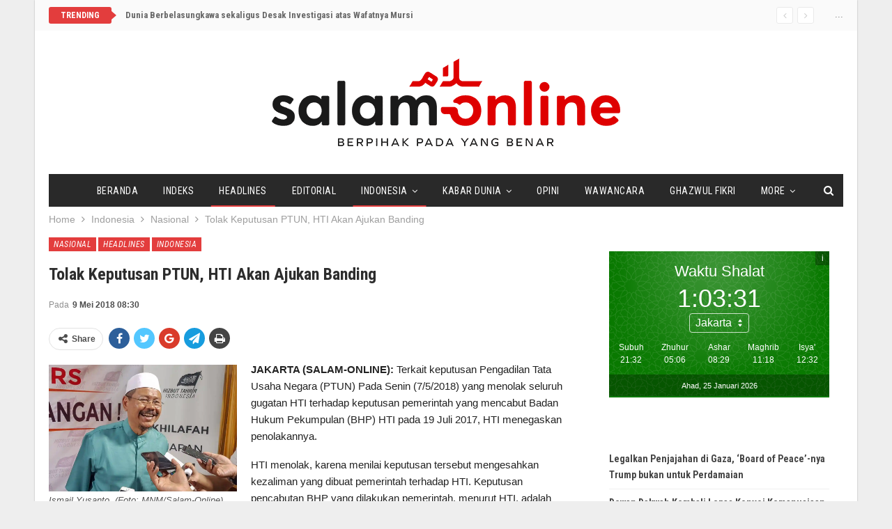

--- FILE ---
content_type: text/html; charset=UTF-8
request_url: https://www.salam-online.com/2018/05/tolak-keputusan-ptun-hti-akan-ajukan-banding.html
body_size: 18901
content:
	<!DOCTYPE html>
		<!--[if IE 8]>
	<html class="ie ie8" lang="en-US"> <![endif]-->
	<!--[if IE 9]>
	<html class="ie ie9" lang="en-US"> <![endif]-->
	<!--[if gt IE 9]><!-->
<html lang="en-US"> <!--<![endif]-->
	<head>
				<meta charset="UTF-8">
		<meta http-equiv="X-UA-Compatible" content="IE=edge">
		<meta name="viewport" content="width=device-width, initial-scale=1.0">
		<link rel="pingback" href="https://www.salam-online.com/xmlrpc.php"/>

		<meta name='robots' content='index, follow, max-image-preview:large, max-snippet:-1, max-video-preview:-1' />
	<style>img:is([sizes="auto" i], [sizes^="auto," i]) { contain-intrinsic-size: 3000px 1500px }</style>
	
	<!-- This site is optimized with the Yoast SEO plugin v24.5 - https://yoast.com/wordpress/plugins/seo/ -->
	<title>Tolak Keputusan PTUN, HTI Akan Ajukan Banding - Salam Online</title>
	<link rel="canonical" href="https://www.salam-online.com/2018/05/tolak-keputusan-ptun-hti-akan-ajukan-banding.html" />
	<meta property="og:locale" content="en_US" />
	<meta property="og:type" content="article" />
	<meta property="og:title" content="Tolak Keputusan PTUN, HTI Akan Ajukan Banding - Salam Online" />
	<meta property="og:description" content="JAKARTA (SALAM-ONLINE): Terkait keputusan Pengadilan Tata Usaha Negara (PTUN) Pada Senin (7/5/2018) yang menolak seluruh gugatan HTI terhadap keputusan pemerintah yang mencabut Badan Hukum Pekumpulan (BHP) HTI pada 19 Juli 2017, HTI menegaskan penolakannya. HTI menolak, karena menilai keputusan tersebut mengesahkan kezaliman yang dibuat pemerintah terhadap HTI. Keputusan pencabutan BHP yang dilakukan pemerintah, menurut HTI, [&hellip;]" />
	<meta property="og:url" content="https://www.salam-online.com/2018/05/tolak-keputusan-ptun-hti-akan-ajukan-banding.html" />
	<meta property="og:site_name" content="Salam Online" />
	<meta property="article:published_time" content="2018-05-09T01:30:22+00:00" />
	<meta property="og:image" content="https://www.salam-online.com/wp-content/uploads/2018/05/Konpers-HTI-2.jpg" />
	<meta name="author" content="Redaksi Salam-Online" />
	<meta name="twitter:card" content="summary_large_image" />
	<meta name="twitter:creator" content="@salamonlinecom" />
	<meta name="twitter:site" content="@salamonlinecom" />
	<meta name="twitter:label1" content="Written by" />
	<meta name="twitter:data1" content="Redaksi Salam-Online" />
	<meta name="twitter:label2" content="Est. reading time" />
	<meta name="twitter:data2" content="1 minute" />
	<script type="application/ld+json" class="yoast-schema-graph">{"@context":"https://schema.org","@graph":[{"@type":"WebPage","@id":"https://www.salam-online.com/2018/05/tolak-keputusan-ptun-hti-akan-ajukan-banding.html","url":"https://www.salam-online.com/2018/05/tolak-keputusan-ptun-hti-akan-ajukan-banding.html","name":"Tolak Keputusan PTUN, HTI Akan Ajukan Banding - Salam Online","isPartOf":{"@id":"https://www.salam-online.com/#website"},"primaryImageOfPage":{"@id":"https://www.salam-online.com/2018/05/tolak-keputusan-ptun-hti-akan-ajukan-banding.html#primaryimage"},"image":{"@id":"https://www.salam-online.com/2018/05/tolak-keputusan-ptun-hti-akan-ajukan-banding.html#primaryimage"},"thumbnailUrl":"https://www.salam-online.com/wp-content/uploads/2018/05/Konpers-HTI-2.jpg","datePublished":"2018-05-09T01:30:22+00:00","author":{"@id":"https://www.salam-online.com/#/schema/person/9156834afd2bc018b9a84bee14655ab4"},"breadcrumb":{"@id":"https://www.salam-online.com/2018/05/tolak-keputusan-ptun-hti-akan-ajukan-banding.html#breadcrumb"},"inLanguage":"en-US","potentialAction":[{"@type":"ReadAction","target":["https://www.salam-online.com/2018/05/tolak-keputusan-ptun-hti-akan-ajukan-banding.html"]}]},{"@type":"ImageObject","inLanguage":"en-US","@id":"https://www.salam-online.com/2018/05/tolak-keputusan-ptun-hti-akan-ajukan-banding.html#primaryimage","url":"https://i0.wp.com/www.salam-online.com/wp-content/uploads/2018/05/Konpers-HTI-2.jpg?fit=1024%2C689&ssl=1","contentUrl":"https://i0.wp.com/www.salam-online.com/wp-content/uploads/2018/05/Konpers-HTI-2.jpg?fit=1024%2C689&ssl=1","width":1024,"height":689},{"@type":"BreadcrumbList","@id":"https://www.salam-online.com/2018/05/tolak-keputusan-ptun-hti-akan-ajukan-banding.html#breadcrumb","itemListElement":[{"@type":"ListItem","position":1,"name":"Home","item":"https://www.salam-online.com/"},{"@type":"ListItem","position":2,"name":"Tolak Keputusan PTUN, HTI Akan Ajukan Banding"}]},{"@type":"WebSite","@id":"https://www.salam-online.com/#website","url":"https://www.salam-online.com/","name":"Salam Online","description":"Berpihak pada yang Benar","potentialAction":[{"@type":"SearchAction","target":{"@type":"EntryPoint","urlTemplate":"https://www.salam-online.com/?s={search_term_string}"},"query-input":{"@type":"PropertyValueSpecification","valueRequired":true,"valueName":"search_term_string"}}],"inLanguage":"en-US"},{"@type":"Person","@id":"https://www.salam-online.com/#/schema/person/9156834afd2bc018b9a84bee14655ab4","name":"Redaksi Salam-Online","image":{"@type":"ImageObject","inLanguage":"en-US","@id":"https://www.salam-online.com/#/schema/person/image/","url":"https://secure.gravatar.com/avatar/28af301ee4d56f8207cc8841dd8a567d?s=96&d=mm&r=g","contentUrl":"https://secure.gravatar.com/avatar/28af301ee4d56f8207cc8841dd8a567d?s=96&d=mm&r=g","caption":"Redaksi Salam-Online"},"sameAs":["https://www.salam-online.com"],"url":"https://www.salam-online.com/author/salamonline"}]}</script>
	<!-- / Yoast SEO plugin. -->


<link rel='dns-prefetch' href='//stats.wp.com' />
<link rel='dns-prefetch' href='//fonts.googleapis.com' />
<link rel='preconnect' href='//i0.wp.com' />
<link rel='preconnect' href='//c0.wp.com' />
<link rel="alternate" type="application/rss+xml" title="Salam Online &raquo; Feed" href="https://www.salam-online.com/feed" />
<link rel='stylesheet' id='jetpack_related-posts-css' href='https://c0.wp.com/p/jetpack/14.3/modules/related-posts/related-posts.css' type='text/css' media='all' />
<link rel='stylesheet' id='wp-block-library-css' href='https://c0.wp.com/c/6.7.4/wp-includes/css/dist/block-library/style.min.css' type='text/css' media='all' />
<link rel='stylesheet' id='mediaelement-css' href='https://c0.wp.com/c/6.7.4/wp-includes/js/mediaelement/mediaelementplayer-legacy.min.css' type='text/css' media='all' />
<link rel='stylesheet' id='wp-mediaelement-css' href='https://c0.wp.com/c/6.7.4/wp-includes/js/mediaelement/wp-mediaelement.min.css' type='text/css' media='all' />
<style id='jetpack-sharing-buttons-style-inline-css' type='text/css'>
.jetpack-sharing-buttons__services-list{display:flex;flex-direction:row;flex-wrap:wrap;gap:0;list-style-type:none;margin:5px;padding:0}.jetpack-sharing-buttons__services-list.has-small-icon-size{font-size:12px}.jetpack-sharing-buttons__services-list.has-normal-icon-size{font-size:16px}.jetpack-sharing-buttons__services-list.has-large-icon-size{font-size:24px}.jetpack-sharing-buttons__services-list.has-huge-icon-size{font-size:36px}@media print{.jetpack-sharing-buttons__services-list{display:none!important}}.editor-styles-wrapper .wp-block-jetpack-sharing-buttons{gap:0;padding-inline-start:0}ul.jetpack-sharing-buttons__services-list.has-background{padding:1.25em 2.375em}
</style>
<style id='classic-theme-styles-inline-css' type='text/css'>
/*! This file is auto-generated */
.wp-block-button__link{color:#fff;background-color:#32373c;border-radius:9999px;box-shadow:none;text-decoration:none;padding:calc(.667em + 2px) calc(1.333em + 2px);font-size:1.125em}.wp-block-file__button{background:#32373c;color:#fff;text-decoration:none}
</style>
<style id='global-styles-inline-css' type='text/css'>
:root{--wp--preset--aspect-ratio--square: 1;--wp--preset--aspect-ratio--4-3: 4/3;--wp--preset--aspect-ratio--3-4: 3/4;--wp--preset--aspect-ratio--3-2: 3/2;--wp--preset--aspect-ratio--2-3: 2/3;--wp--preset--aspect-ratio--16-9: 16/9;--wp--preset--aspect-ratio--9-16: 9/16;--wp--preset--color--black: #000000;--wp--preset--color--cyan-bluish-gray: #abb8c3;--wp--preset--color--white: #ffffff;--wp--preset--color--pale-pink: #f78da7;--wp--preset--color--vivid-red: #cf2e2e;--wp--preset--color--luminous-vivid-orange: #ff6900;--wp--preset--color--luminous-vivid-amber: #fcb900;--wp--preset--color--light-green-cyan: #7bdcb5;--wp--preset--color--vivid-green-cyan: #00d084;--wp--preset--color--pale-cyan-blue: #8ed1fc;--wp--preset--color--vivid-cyan-blue: #0693e3;--wp--preset--color--vivid-purple: #9b51e0;--wp--preset--gradient--vivid-cyan-blue-to-vivid-purple: linear-gradient(135deg,rgba(6,147,227,1) 0%,rgb(155,81,224) 100%);--wp--preset--gradient--light-green-cyan-to-vivid-green-cyan: linear-gradient(135deg,rgb(122,220,180) 0%,rgb(0,208,130) 100%);--wp--preset--gradient--luminous-vivid-amber-to-luminous-vivid-orange: linear-gradient(135deg,rgba(252,185,0,1) 0%,rgba(255,105,0,1) 100%);--wp--preset--gradient--luminous-vivid-orange-to-vivid-red: linear-gradient(135deg,rgba(255,105,0,1) 0%,rgb(207,46,46) 100%);--wp--preset--gradient--very-light-gray-to-cyan-bluish-gray: linear-gradient(135deg,rgb(238,238,238) 0%,rgb(169,184,195) 100%);--wp--preset--gradient--cool-to-warm-spectrum: linear-gradient(135deg,rgb(74,234,220) 0%,rgb(151,120,209) 20%,rgb(207,42,186) 40%,rgb(238,44,130) 60%,rgb(251,105,98) 80%,rgb(254,248,76) 100%);--wp--preset--gradient--blush-light-purple: linear-gradient(135deg,rgb(255,206,236) 0%,rgb(152,150,240) 100%);--wp--preset--gradient--blush-bordeaux: linear-gradient(135deg,rgb(254,205,165) 0%,rgb(254,45,45) 50%,rgb(107,0,62) 100%);--wp--preset--gradient--luminous-dusk: linear-gradient(135deg,rgb(255,203,112) 0%,rgb(199,81,192) 50%,rgb(65,88,208) 100%);--wp--preset--gradient--pale-ocean: linear-gradient(135deg,rgb(255,245,203) 0%,rgb(182,227,212) 50%,rgb(51,167,181) 100%);--wp--preset--gradient--electric-grass: linear-gradient(135deg,rgb(202,248,128) 0%,rgb(113,206,126) 100%);--wp--preset--gradient--midnight: linear-gradient(135deg,rgb(2,3,129) 0%,rgb(40,116,252) 100%);--wp--preset--font-size--small: 13px;--wp--preset--font-size--medium: 20px;--wp--preset--font-size--large: 36px;--wp--preset--font-size--x-large: 42px;--wp--preset--spacing--20: 0.44rem;--wp--preset--spacing--30: 0.67rem;--wp--preset--spacing--40: 1rem;--wp--preset--spacing--50: 1.5rem;--wp--preset--spacing--60: 2.25rem;--wp--preset--spacing--70: 3.38rem;--wp--preset--spacing--80: 5.06rem;--wp--preset--shadow--natural: 6px 6px 9px rgba(0, 0, 0, 0.2);--wp--preset--shadow--deep: 12px 12px 50px rgba(0, 0, 0, 0.4);--wp--preset--shadow--sharp: 6px 6px 0px rgba(0, 0, 0, 0.2);--wp--preset--shadow--outlined: 6px 6px 0px -3px rgba(255, 255, 255, 1), 6px 6px rgba(0, 0, 0, 1);--wp--preset--shadow--crisp: 6px 6px 0px rgba(0, 0, 0, 1);}:where(.is-layout-flex){gap: 0.5em;}:where(.is-layout-grid){gap: 0.5em;}body .is-layout-flex{display: flex;}.is-layout-flex{flex-wrap: wrap;align-items: center;}.is-layout-flex > :is(*, div){margin: 0;}body .is-layout-grid{display: grid;}.is-layout-grid > :is(*, div){margin: 0;}:where(.wp-block-columns.is-layout-flex){gap: 2em;}:where(.wp-block-columns.is-layout-grid){gap: 2em;}:where(.wp-block-post-template.is-layout-flex){gap: 1.25em;}:where(.wp-block-post-template.is-layout-grid){gap: 1.25em;}.has-black-color{color: var(--wp--preset--color--black) !important;}.has-cyan-bluish-gray-color{color: var(--wp--preset--color--cyan-bluish-gray) !important;}.has-white-color{color: var(--wp--preset--color--white) !important;}.has-pale-pink-color{color: var(--wp--preset--color--pale-pink) !important;}.has-vivid-red-color{color: var(--wp--preset--color--vivid-red) !important;}.has-luminous-vivid-orange-color{color: var(--wp--preset--color--luminous-vivid-orange) !important;}.has-luminous-vivid-amber-color{color: var(--wp--preset--color--luminous-vivid-amber) !important;}.has-light-green-cyan-color{color: var(--wp--preset--color--light-green-cyan) !important;}.has-vivid-green-cyan-color{color: var(--wp--preset--color--vivid-green-cyan) !important;}.has-pale-cyan-blue-color{color: var(--wp--preset--color--pale-cyan-blue) !important;}.has-vivid-cyan-blue-color{color: var(--wp--preset--color--vivid-cyan-blue) !important;}.has-vivid-purple-color{color: var(--wp--preset--color--vivid-purple) !important;}.has-black-background-color{background-color: var(--wp--preset--color--black) !important;}.has-cyan-bluish-gray-background-color{background-color: var(--wp--preset--color--cyan-bluish-gray) !important;}.has-white-background-color{background-color: var(--wp--preset--color--white) !important;}.has-pale-pink-background-color{background-color: var(--wp--preset--color--pale-pink) !important;}.has-vivid-red-background-color{background-color: var(--wp--preset--color--vivid-red) !important;}.has-luminous-vivid-orange-background-color{background-color: var(--wp--preset--color--luminous-vivid-orange) !important;}.has-luminous-vivid-amber-background-color{background-color: var(--wp--preset--color--luminous-vivid-amber) !important;}.has-light-green-cyan-background-color{background-color: var(--wp--preset--color--light-green-cyan) !important;}.has-vivid-green-cyan-background-color{background-color: var(--wp--preset--color--vivid-green-cyan) !important;}.has-pale-cyan-blue-background-color{background-color: var(--wp--preset--color--pale-cyan-blue) !important;}.has-vivid-cyan-blue-background-color{background-color: var(--wp--preset--color--vivid-cyan-blue) !important;}.has-vivid-purple-background-color{background-color: var(--wp--preset--color--vivid-purple) !important;}.has-black-border-color{border-color: var(--wp--preset--color--black) !important;}.has-cyan-bluish-gray-border-color{border-color: var(--wp--preset--color--cyan-bluish-gray) !important;}.has-white-border-color{border-color: var(--wp--preset--color--white) !important;}.has-pale-pink-border-color{border-color: var(--wp--preset--color--pale-pink) !important;}.has-vivid-red-border-color{border-color: var(--wp--preset--color--vivid-red) !important;}.has-luminous-vivid-orange-border-color{border-color: var(--wp--preset--color--luminous-vivid-orange) !important;}.has-luminous-vivid-amber-border-color{border-color: var(--wp--preset--color--luminous-vivid-amber) !important;}.has-light-green-cyan-border-color{border-color: var(--wp--preset--color--light-green-cyan) !important;}.has-vivid-green-cyan-border-color{border-color: var(--wp--preset--color--vivid-green-cyan) !important;}.has-pale-cyan-blue-border-color{border-color: var(--wp--preset--color--pale-cyan-blue) !important;}.has-vivid-cyan-blue-border-color{border-color: var(--wp--preset--color--vivid-cyan-blue) !important;}.has-vivid-purple-border-color{border-color: var(--wp--preset--color--vivid-purple) !important;}.has-vivid-cyan-blue-to-vivid-purple-gradient-background{background: var(--wp--preset--gradient--vivid-cyan-blue-to-vivid-purple) !important;}.has-light-green-cyan-to-vivid-green-cyan-gradient-background{background: var(--wp--preset--gradient--light-green-cyan-to-vivid-green-cyan) !important;}.has-luminous-vivid-amber-to-luminous-vivid-orange-gradient-background{background: var(--wp--preset--gradient--luminous-vivid-amber-to-luminous-vivid-orange) !important;}.has-luminous-vivid-orange-to-vivid-red-gradient-background{background: var(--wp--preset--gradient--luminous-vivid-orange-to-vivid-red) !important;}.has-very-light-gray-to-cyan-bluish-gray-gradient-background{background: var(--wp--preset--gradient--very-light-gray-to-cyan-bluish-gray) !important;}.has-cool-to-warm-spectrum-gradient-background{background: var(--wp--preset--gradient--cool-to-warm-spectrum) !important;}.has-blush-light-purple-gradient-background{background: var(--wp--preset--gradient--blush-light-purple) !important;}.has-blush-bordeaux-gradient-background{background: var(--wp--preset--gradient--blush-bordeaux) !important;}.has-luminous-dusk-gradient-background{background: var(--wp--preset--gradient--luminous-dusk) !important;}.has-pale-ocean-gradient-background{background: var(--wp--preset--gradient--pale-ocean) !important;}.has-electric-grass-gradient-background{background: var(--wp--preset--gradient--electric-grass) !important;}.has-midnight-gradient-background{background: var(--wp--preset--gradient--midnight) !important;}.has-small-font-size{font-size: var(--wp--preset--font-size--small) !important;}.has-medium-font-size{font-size: var(--wp--preset--font-size--medium) !important;}.has-large-font-size{font-size: var(--wp--preset--font-size--large) !important;}.has-x-large-font-size{font-size: var(--wp--preset--font-size--x-large) !important;}
:where(.wp-block-post-template.is-layout-flex){gap: 1.25em;}:where(.wp-block-post-template.is-layout-grid){gap: 1.25em;}
:where(.wp-block-columns.is-layout-flex){gap: 2em;}:where(.wp-block-columns.is-layout-grid){gap: 2em;}
:root :where(.wp-block-pullquote){font-size: 1.5em;line-height: 1.6;}
</style>
<link rel='stylesheet' id='wp-smart-crop-renderer-css' href='https://www.salam-online.com/wp-content/plugins/wp-smartcrop/css/image-renderer.css?ver=2.0.10' type='text/css' media='all' />
<style id='akismet-widget-style-inline-css' type='text/css'>

			.a-stats {
				--akismet-color-mid-green: #357b49;
				--akismet-color-white: #fff;
				--akismet-color-light-grey: #f6f7f7;

				max-width: 350px;
				width: auto;
			}

			.a-stats * {
				all: unset;
				box-sizing: border-box;
			}

			.a-stats strong {
				font-weight: 600;
			}

			.a-stats a.a-stats__link,
			.a-stats a.a-stats__link:visited,
			.a-stats a.a-stats__link:active {
				background: var(--akismet-color-mid-green);
				border: none;
				box-shadow: none;
				border-radius: 8px;
				color: var(--akismet-color-white);
				cursor: pointer;
				display: block;
				font-family: -apple-system, BlinkMacSystemFont, 'Segoe UI', 'Roboto', 'Oxygen-Sans', 'Ubuntu', 'Cantarell', 'Helvetica Neue', sans-serif;
				font-weight: 500;
				padding: 12px;
				text-align: center;
				text-decoration: none;
				transition: all 0.2s ease;
			}

			/* Extra specificity to deal with TwentyTwentyOne focus style */
			.widget .a-stats a.a-stats__link:focus {
				background: var(--akismet-color-mid-green);
				color: var(--akismet-color-white);
				text-decoration: none;
			}

			.a-stats a.a-stats__link:hover {
				filter: brightness(110%);
				box-shadow: 0 4px 12px rgba(0, 0, 0, 0.06), 0 0 2px rgba(0, 0, 0, 0.16);
			}

			.a-stats .count {
				color: var(--akismet-color-white);
				display: block;
				font-size: 1.5em;
				line-height: 1.4;
				padding: 0 13px;
				white-space: nowrap;
			}
		
</style>
<link rel='stylesheet' id='publisher-child-css' href='https://www.salam-online.com/wp-content/themes/salam-publisher/style.css?ver=1.0.0' type='text/css' media='all' />
<link rel='stylesheet' id='better-framework-main-fonts-css' href='https://fonts.googleapis.com/css?family=Roboto+Condensed:700,400italic,400%7CLato:400,400italic%7CNoto+Sans:400&#038;display=swap' type='text/css' media='all' />
<link rel='stylesheet' id='sharedaddy-css' href='https://c0.wp.com/p/jetpack/14.3/modules/sharedaddy/sharing.css' type='text/css' media='all' />
<link rel='stylesheet' id='social-logos-css' href='https://c0.wp.com/p/jetpack/14.3/_inc/social-logos/social-logos.min.css' type='text/css' media='all' />
<script type="text/javascript" id="jetpack_related-posts-js-extra">
/* <![CDATA[ */
var related_posts_js_options = {"post_heading":"h4"};
/* ]]> */
</script>
<script type="text/javascript" src="https://c0.wp.com/p/jetpack/14.3/_inc/build/related-posts/related-posts.min.js" id="jetpack_related-posts-js"></script>
<script type="text/javascript" src="https://c0.wp.com/c/6.7.4/wp-includes/js/jquery/jquery.min.js" id="jquery-core-js"></script>
<script type="text/javascript" src="https://c0.wp.com/c/6.7.4/wp-includes/js/jquery/jquery-migrate.min.js" id="jquery-migrate-js"></script>
<!--[if lt IE 9]>
<script type="text/javascript" src="https://www.salam-online.com/wp-content/themes/publisher/includes/libs/better-framework/assets/js/html5shiv.min.js?ver=3.11.2" id="bf-html5shiv-js"></script>
<![endif]-->
<!--[if lt IE 9]>
<script type="text/javascript" src="https://www.salam-online.com/wp-content/themes/publisher/includes/libs/better-framework/assets/js/respond.min.js?ver=3.11.2" id="bf-respond-js"></script>
<![endif]-->
<link rel="EditURI" type="application/rsd+xml" title="RSD" href="https://www.salam-online.com/xmlrpc.php?rsd" />
<meta name="generator" content="WordPress 6.7.4" />
<link rel='shortlink' href='https://www.salam-online.com/?p=85244' />
<link rel="alternate" title="oEmbed (JSON)" type="application/json+oembed" href="https://www.salam-online.com/wp-json/oembed/1.0/embed?url=https%3A%2F%2Fwww.salam-online.com%2F2018%2F05%2Ftolak-keputusan-ptun-hti-akan-ajukan-banding.html" />
<link rel="alternate" title="oEmbed (XML)" type="text/xml+oembed" href="https://www.salam-online.com/wp-json/oembed/1.0/embed?url=https%3A%2F%2Fwww.salam-online.com%2F2018%2F05%2Ftolak-keputusan-ptun-hti-akan-ajukan-banding.html&#038;format=xml" />
	<style>img#wpstats{display:none}</style>
		<!-- script async id="sulvo" type="text/javascript" src="//live.demand.supply/up.js"></script>
--><meta name="generator" content="Powered by WPBakery Page Builder - drag and drop page builder for WordPress."/>
<script type="application/ld+json">{
    "@context": "http:\/\/schema.org\/",
    "@type": "Organization",
    "@id": "#organization",
    "logo": {
        "@type": "ImageObject",
        "url": "https:\/\/www.salam-online.com\/wp-content\/uploads\/2018\/01\/logo.png"
    },
    "url": "https:\/\/www.salam-online.com\/",
    "name": "Salam Online",
    "description": "Berpihak pada yang Benar"
}</script>
<script type="application/ld+json">{
    "@context": "http:\/\/schema.org\/",
    "@type": "WebSite",
    "name": "Salam Online",
    "alternateName": "Berpihak pada yang Benar",
    "url": "https:\/\/www.salam-online.com\/"
}</script>
<script type="application/ld+json">{
    "@context": "http:\/\/schema.org\/",
    "@type": "BlogPosting",
    "headline": "Tolak Keputusan PTUN, HTI Akan Ajukan Banding",
    "description": "JAKARTA (SALAM-ONLINE): Terkait keputusan Pengadilan Tata Usaha Negara (PTUN) Pada Senin (7\/5\/2018) yang menolak seluruh gugatan HTI terhadap keputusan pemerintah yang mencabut Badan Hukum Pekumpulan (BHP) HTI pada 19 Juli 2017, HTI menegaskan penola",
    "datePublished": "2018-05-09",
    "dateModified": "2018-05-09",
    "author": {
        "@type": "Person",
        "@id": "#person-RedaksiSalam-Online",
        "name": "Redaksi Salam-Online"
    },
    "publisher": {
        "@id": "#organization"
    },
    "mainEntityOfPage": "https:\/\/www.salam-online.com\/2018\/05\/tolak-keputusan-ptun-hti-akan-ajukan-banding.html"
}</script>
<link rel='stylesheet' id='bf-minifed-css-1' href='https://www.salam-online.com/wp-content/bs-booster-cache/61fe62d06bf6a3a2126590bb7f58b8b5.css' type='text/css' media='all' />
<link rel='stylesheet' id='7.8.0-1736802367' href='https://www.salam-online.com/wp-content/bs-booster-cache/9a17d5f69acfb8195605658611b86650.css' type='text/css' media='all' />

<!-- BetterFramework Head Inline CSS -->
<style>
body.home .better-control-nav.better-control-paging.circle {
    position: absolute;
    z-index: 999;
    top: 0;
    right: 10px;
}

.rh-header .logo-container img {
    margin-top: 2px;
}

body.home .bs-listing-slider-2 h3.title {
    font-size: 30px;
}

body.home .bs-slider-2-item .content-container {
    padding-top: 15px;
    padding-bottom: 15px;
    background-color: rgba(139,0,0, 0.6);
}

body.home .bs-slider-2-item .title a,
body.home .bs-slider-2-item .post-meta .time{
    color: #fff;
}

.better-newsticker ul.news-list li a {
    font-family: inherit;
    font-weight: bold;
}

.bf-breadcrumb .bf-breadcrumb-item {
    font-size: 14px;
}

.site-header.boxed .topbar .topbar-inner, .site-header.full-width .topbar {
    border-bottom: none;
}

.topbar {
    background: #fafafa;
    padding-bottom: 10px;
}

</style>
<!-- /BetterFramework Head Inline CSS-->
<noscript><style> .wpb_animate_when_almost_visible { opacity: 1; }</style></noscript>	</head>

<body class="post-template-default single single-post postid-85244 single-format-standard bs-theme bs-publisher bs-publisher-classic-magazine ltr close-rh page-layout-2-col-right boxed active-sticky-sidebar main-menu-sticky-smart single-cat-3 single-cat-37 single-prim-cat-4 single-cat-4  wpb-js-composer js-comp-ver-6.1 vc_responsive bs-ll-d" dir="ltr">
		<div class="main-wrap content-main-wrap">
			<header id="header" class="site-header header-style-1 boxed" itemscope="itemscope" itemtype="https://schema.org/WPHeader">
		<section class="topbar topbar-style-2 hidden-xs hidden-xs">
	<div class="content-wrap">
		<div class="container">

			<div class="topbar-inner clearfix">

									<div class="section-links">
						<span class="site-date">...</span>					</div>
				
				<div class="section-menu">
						<div id="newsticker-945343187" class="better-newsticker "
	     data-speed="12000">
		<p class="heading ">Trending</p>
		<ul class="news-list">
								<li>
						<a class="limit-line" href="https://www.salam-online.com/2019/06/dunia-berbelasungkawa-sekaligus-desak-investigasi-atas-wafatnya-mursi.html">
							Dunia Berbelasungkawa sekaligus Desak Investigasi atas Wafatnya Mursi						</a>
					</li>
										<li>
						<a class="limit-line" href="https://www.salam-online.com/2026/01/legalkan-penjajahan-di-gaza-board-of-piece-nya-trump-bukan-untuk-perdamaian.html">
							Legalkan Penjajahan di Gaza, &#8216;Board of Peace&#8217;-nya Trump bukan untuk Perdamaian						</a>
					</li>
										<li>
						<a class="limit-line" href="https://www.salam-online.com/2026/01/dewan-dakwah-kembali-lepas-konvoi-kemanusiaan-tahap-kedua-untuk-penyintas-banjir-dan-longsor-di-sumatera.html">
							Dewan Dakwah Kembali Lepas Konvoi Kemanusiaan Tahap Kedua untuk Penyintas Banjir dan Longsor di Sumatera						</a>
					</li>
										<li>
						<a class="limit-line" href="https://www.salam-online.com/2026/01/filter-air-siap-minum-hadir-jadi-solusi-nyata-bagi-penyintas-banjir-dan-longsor-di-sumatra.html">
							Filter Air Siap Minum Hadir Jadi Solusi Nyata bagi Penyintas Banjir dan Longsor di Sumatera						</a>
					</li>
										<li>
						<a class="limit-line" href="https://www.salam-online.com/2026/01/sebagian-besar-pusat-kota-raqqa-di-suriah-terbebas-dari-kelompok-teror-ypg-sdf-bentukan-as.html">
							Sebagian Besar Pusat Kota Raqqa di Suriah Terbebas dari Kelompok Teror YPG/SDF Bentukan AS						</a>
					</li>
										<li>
						<a class="limit-line" href="https://www.salam-online.com/2026/01/khamenei-sebut-presiden-trump-pelaku-utama-aksi-protes-di-iran-yang-menewaskan-ribuan-orang.html">
							Khamenei Sebut Presiden Trump &#8216;Pelaku Utama&#8217; Aksi Protes di Iran yang Menewaskan Ribuan Orang						</a>
					</li>
										<li>
						<a class="limit-line" href="https://www.salam-online.com/2026/01/pulihkan-akses-warga-tni-bangun-jembatan-gantung-120-meter-di-aceh-tamiang.html">
							Pulihkan Akses Warga, TNI Bangun Jembatan Gantung 120 Meter di Aceh Tamiang						</a>
					</li>
										<li>
						<a class="limit-line" href="https://www.salam-online.com/2026/01/lagi-dugaan-pemalsuan-tanda-tangan-pendirian-tempat-ibadah-warga-karanganyar-mengadu-ke-polisi.html">
							Lagi, Dugaan Pemalsuan Tanda Tangan Pendirian Tempat Ibadah, Warga Karanganyar Mengadu ke Polisi						</a>
					</li>
										<li>
						<a class="limit-line" href="https://www.salam-online.com/2026/01/memasuki-pekan-ketiga-demo-besar-besaran-meluas-di-iran.html">
							Memasuki Pekan Ketiga, Demo Besar-besaran di Iran Meluas						</a>
					</li>
										<li>
						<a class="limit-line" href="https://www.salam-online.com/2026/01/milad-ke-37-jurnalis-filantropi-indonesia-apresiasi-peran-lppom-sebagai-pionir-sertifikasi-halal-dan-mitra-kemanusiaan.html">
							Milad ke-37, Jurnalis Filantropi Indonesia Apresiasi Peran LPPOM sebagai Pionir Sertifikasi Halal dan Mitra Kemanusiaan						</a>
					</li>
										<li>
						<a class="limit-line" href="https://www.salam-online.com/2026/01/bersama-relawan-malaysia-yayasan-amal-bantu-ratusan-keluarga-aceh.html">
							Bersama Relawan Malaysia, Yayasan Amal Bantu Ratusan Keluarga Aceh						</a>
					</li>
							</ul>
	</div>
				</div>

			</div>
		</div>
	</div>
</section>
		<div class="header-inner">
			<div class="content-wrap">
				<div class="container">
					<div id="site-branding" class="site-branding">
	<p  id="site-title" class="logo h1 img-logo">
	<a href="https://www.salam-online.com/" itemprop="url" rel="home">
					<img id="site-logo" src="https://www.salam-online.com/wp-content/uploads/2018/01/logo.png"
			     alt="Salam Online"  data-bsrjs="https://www.salam-online.com/wp-content/uploads/2018/01/logo-2x.png"  />

			<span class="site-title">Salam Online - Berpihak pada yang Benar</span>
				</a>
</p>
</div><!-- .site-branding -->
				</div>

			</div>
		</div>
		<div id="menu-main" class="menu main-menu-wrapper show-search-item menu-actions-btn-width-1" role="navigation" itemscope="itemscope" itemtype="https://schema.org/SiteNavigationElement">
	<div class="main-menu-inner">
		<div class="content-wrap">
			<div class="container">

				<nav class="main-menu-container">
					<ul id="main-navigation" class="main-menu menu bsm-pure clearfix">
						<li id="menu-item-77204" class="menu-item menu-item-type-post_type menu-item-object-page menu-item-home better-anim-fade menu-item-77204"><a href="https://www.salam-online.com/">Beranda</a></li>
<li id="menu-item-78886" class="menu-item menu-item-type-post_type menu-item-object-page better-anim-fade menu-item-78886"><a href="https://www.salam-online.com/indeks">Indeks</a></li>
<li id="menu-item-78843" class="menu-item menu-item-type-taxonomy menu-item-object-category current-post-ancestor current-menu-parent current-post-parent menu-term-3 better-anim-fade menu-item-78843"><a href="https://www.salam-online.com/headlines">Headlines</a></li>
<li id="menu-item-7" class="menu-item menu-item-type-taxonomy menu-item-object-category menu-term-7 better-anim-fade menu-item-7"><a href="https://www.salam-online.com/editorial">Editorial</a></li>
<li id="menu-item-37797" class="menu-item menu-item-type-taxonomy menu-item-object-category current-post-ancestor current-menu-parent current-post-parent menu-item-has-children menu-term-37 better-anim-fade menu-item-37797"><a href="https://www.salam-online.com/indonesia">Indonesia</a>
<ul class="sub-menu">
	<li id="menu-item-12" class="menu-item menu-item-type-taxonomy menu-item-object-category current-post-ancestor current-menu-parent current-post-parent menu-term-4 better-anim-fade menu-item-12"><a href="https://www.salam-online.com/indonesia/nasional">Nasional</a></li>
	<li id="menu-item-13" class="menu-item menu-item-type-taxonomy menu-item-object-category menu-term-9 better-anim-fade menu-item-13"><a href="https://www.salam-online.com/indonesia/nusantara">Nusantara</a></li>
	<li id="menu-item-37798" class="menu-item menu-item-type-taxonomy menu-item-object-category menu-term-38 better-anim-fade menu-item-37798"><a href="https://www.salam-online.com/indonesia/megapolitan">Megapolitan</a></li>
</ul>
</li>
<li id="menu-item-10" class="menu-item menu-item-type-taxonomy menu-item-object-category menu-item-has-children menu-term-8 better-anim-fade menu-item-10"><a href="https://www.salam-online.com/kabar-dunia">Kabar Dunia</a>
<ul class="sub-menu">
	<li id="menu-item-37801" class="menu-item menu-item-type-taxonomy menu-item-object-category menu-term-39 better-anim-fade menu-item-37801"><a href="https://www.salam-online.com/kabar-dunia/palestina">Palestina</a></li>
	<li id="menu-item-37802" class="menu-item menu-item-type-taxonomy menu-item-object-category menu-term-40 better-anim-fade menu-item-37802"><a href="https://www.salam-online.com/kabar-dunia/suriah">Suriah</a></li>
	<li id="menu-item-37799" class="menu-item menu-item-type-taxonomy menu-item-object-category menu-term-41 better-anim-fade menu-item-37799"><a href="https://www.salam-online.com/kabar-dunia/dunia-islam">Dunia Islam</a></li>
	<li id="menu-item-37800" class="menu-item menu-item-type-taxonomy menu-item-object-category menu-term-42 better-anim-fade menu-item-37800"><a href="https://www.salam-online.com/kabar-dunia/internasional">Internasional</a></li>
</ul>
</li>
<li id="menu-item-14" class="menu-item menu-item-type-taxonomy menu-item-object-category menu-term-10 better-anim-fade menu-item-14"><a href="https://www.salam-online.com/opini">Opini</a></li>
<li id="menu-item-20" class="menu-item menu-item-type-taxonomy menu-item-object-category menu-term-6 better-anim-fade menu-item-20"><a href="https://www.salam-online.com/wawancara">Wawancara</a></li>
<li id="menu-item-2338" class="menu-item menu-item-type-taxonomy menu-item-object-category menu-term-31 better-anim-fade menu-item-2338"><a href="https://www.salam-online.com/ghazwul-fikri">Ghazwul Fikri</a></li>
<li id="menu-item-41844" class="menu-item menu-item-type-taxonomy menu-item-object-category menu-term-44 better-anim-fade menu-item-41844"><a href="https://www.salam-online.com/salam-channel">Salam Channel</a></li>
<li id="menu-item-21" class="menu-item menu-item-type-taxonomy menu-item-object-category menu-term-17 better-anim-fade menu-item-21"><a href="https://www.salam-online.com/yaa-salaam">Yaa Salaam</a></li>
<li id="menu-item-5" class="menu-item menu-item-type-taxonomy menu-item-object-category menu-term-5 better-anim-fade menu-item-5"><a href="https://www.salam-online.com/analisa">Analisa</a></li>
<li id="menu-item-9" class="menu-item menu-item-type-taxonomy menu-item-object-category menu-term-11 better-anim-fade menu-item-9"><a href="https://www.salam-online.com/jeda">Jeda</a></li>
<li id="menu-item-6" class="menu-item menu-item-type-taxonomy menu-item-object-category menu-term-12 better-anim-fade menu-item-6"><a href="https://www.salam-online.com/bisnis-syariah">Bisnis Syari&#8217;ah</a></li>
<li id="menu-item-18" class="menu-item menu-item-type-taxonomy menu-item-object-category menu-term-18 better-anim-fade menu-item-18"><a href="https://www.salam-online.com/turats">Turats</a></li>
<li id="menu-item-16" class="menu-item menu-item-type-taxonomy menu-item-object-category menu-term-16 better-anim-fade menu-item-16"><a href="https://www.salam-online.com/resensi">Resensi</a></li>
<li id="menu-item-15" class="menu-item menu-item-type-taxonomy menu-item-object-category menu-term-19 better-anim-fade menu-item-15"><a href="https://www.salam-online.com/surat-pembaca">Surat Pembaca</a></li>
<li id="menu-item-22" class="menu-item menu-item-type-taxonomy menu-item-object-category menu-term-14 better-anim-fade menu-item-22"><a href="https://www.salam-online.com/zionisme">Zionisme</a></li>
<li id="menu-item-2337" class="menu-item menu-item-type-taxonomy menu-item-object-category menu-term-28 better-anim-fade menu-item-2337"><a href="https://www.salam-online.com/agenda-umat">Agenda Umat</a></li>
<li id="menu-item-2339" class="menu-item menu-item-type-taxonomy menu-item-object-category menu-term-30 better-anim-fade menu-item-2339"><a href="https://www.salam-online.com/hidup-sehat">Hidup Sehat</a></li>
<li id="menu-item-2340" class="menu-item menu-item-type-taxonomy menu-item-object-category menu-term-27 better-anim-fade menu-item-2340"><a href="https://www.salam-online.com/muslimah-dunia-wanita">Muslimah &#038; Dunia Wanita</a></li>
<li id="menu-item-4755" class="menu-item menu-item-type-taxonomy menu-item-object-category menu-term-32 better-anim-fade menu-item-4755"><a href="https://www.salam-online.com/spirit">Spirit</a></li>
<li id="menu-item-4754" class="menu-item menu-item-type-taxonomy menu-item-object-category menu-term-35 better-anim-fade menu-item-4754"><a href="https://www.salam-online.com/muhasabah">Muhasabah</a></li>
<li id="menu-item-4756" class="menu-item menu-item-type-taxonomy menu-item-object-category menu-term-34 better-anim-fade menu-item-4756"><a href="https://www.salam-online.com/sudut-pandang">Sudut Pandang</a></li>
<li id="menu-item-17" class="menu-item menu-item-type-taxonomy menu-item-object-category menu-term-15 better-anim-fade menu-item-17"><a href="https://www.salam-online.com/silaturrahim">Silaturrahim</a></li>
<li id="menu-item-11" class="menu-item menu-item-type-taxonomy menu-item-object-category menu-term-13 better-anim-fade menu-item-11"><a href="https://www.salam-online.com/konsultasi-syariah">Konsultasi Syari&#8217;ah</a></li>
<li id="menu-item-2516" class="menu-item menu-item-type-taxonomy menu-item-object-category menu-term-29 better-anim-fade menu-item-2516"><a href="https://www.salam-online.com/profil">Profil</a></li>
					</ul><!-- #main-navigation -->
											<div class="menu-action-buttons width-1">
															<div class="search-container close">
									<span class="search-handler"><i class="fa fa-search"></i></span>

									<div class="search-box clearfix">
										<form role="search" method="get" class="search-form clearfix" action="https://www.salam-online.com">
	<input type="search" class="search-field"
	       placeholder="Cari...&quot;"
	       value="" name="s"
	       title="Carian untuk"
	       autocomplete="off">
	<input type="submit" class="search-submit" value="Carian">
</form><!-- .search-form -->
									</div>
								</div>
														</div>
										</nav><!-- .main-menu-container -->

			</div>
		</div>
	</div>
</div><!-- .menu -->	</header><!-- .header -->
	<div class="rh-header clearfix light deferred-block-exclude">
		<div class="rh-container clearfix">

			<div class="menu-container close">
				<span class="menu-handler"><span class="lines"></span></span>
			</div><!-- .menu-container -->

			<div class="logo-container rh-img-logo">
				<a href="https://www.salam-online.com/" itemprop="url" rel="home">
											<img src="https://www.salam-online.com/wp-content/uploads/2018/01/logo.png"
						     alt="Salam Online"  data-bsrjs="https://www.salam-online.com/wp-content/uploads/2018/01/logo-2x.png"  />				</a>
			</div><!-- .logo-container -->
		</div><!-- .rh-container -->
	</div><!-- .rh-header -->
<nav role="navigation" aria-label="Breadcrumbs" class="bf-breadcrumb clearfix bc-top-style"><div class="container bf-breadcrumb-container"><ul class="bf-breadcrumb-items" itemscope itemtype="http://schema.org/BreadcrumbList"><meta name="numberOfItems" content="4" /><meta name="itemListOrder" content="Ascending" /><li itemprop="itemListElement" itemscope itemtype="http://schema.org/ListItem" class="bf-breadcrumb-item bf-breadcrumb-begin"><a itemprop="item" href="https://www.salam-online.com" rel="home"><span itemprop="name">Home</span></a><meta itemprop="position" content="1" /></li><li itemprop="itemListElement" itemscope itemtype="http://schema.org/ListItem" class="bf-breadcrumb-item"><a itemprop="item" href="https://www.salam-online.com/indonesia" ><span itemprop="name">Indonesia</span></a><meta itemprop="position" content="2" /></li><li itemprop="itemListElement" itemscope itemtype="http://schema.org/ListItem" class="bf-breadcrumb-item"><a itemprop="item" href="https://www.salam-online.com/indonesia/nasional" ><span itemprop="name">Nasional</span></a><meta itemprop="position" content="3" /></li><li itemprop="itemListElement" itemscope itemtype="http://schema.org/ListItem" class="bf-breadcrumb-item bf-breadcrumb-end"><span itemprop="name">Tolak Keputusan PTUN, HTI Akan Ajukan Banding</span><meta itemprop="item" content="https://www.salam-online.com/2018/05/tolak-keputusan-ptun-hti-akan-ajukan-banding.html"/><meta itemprop="position" content="4" /></li></ul></div></nav><div class="content-wrap">
		<main id="content" class="content-container">

		<div class="container layout-2-col layout-2-col-1 layout-right-sidebar layout-bc-before post-template-10">

			<div class="row main-section">
										<div class="col-sm-8 content-column">
							<div class="single-container">
																<article id="post-85244" class="post-85244 post type-post status-publish format-standard  category-headlines category-indonesia category-nasional single-post-content">
									<div class="single-featured"><a class="post-thumbnail open-lightbox"><img  src="https://i0.wp.com/www.salam-online.com/wp-content/uploads/2018/05/Konpers-HTI-2.jpg?fit=1024%2C689&amp;ssl=1" width="1024" height="689" alt="">											</a>
											</div>
																		<div class="post-header-inner">
										<div class="post-header-title">
											<div class="term-badges floated"><span class="term-badge term-4"><a href="https://www.salam-online.com/indonesia/nasional">Nasional</a></span><span class="term-badge term-3"><a href="https://www.salam-online.com/headlines">Headlines</a></span><span class="term-badge term-37"><a href="https://www.salam-online.com/indonesia">Indonesia</a></span></div>											<h1 class="single-post-title">
												<span class="post-title" itemprop="headline">Tolak Keputusan PTUN, HTI Akan Ajukan Banding</span>
											</h1>
											<div class="post-meta single-post-meta">
				<span class="time"><time class="post-published updated"
			                         datetime="2018-05-09T08:30:22+07:00">Pada <b>9 Mei 2018 08:30</b></time></span>
			</div>
										</div>
									</div>
											<div class="post-share single-post-share top-share clearfix style-1">
			<div class="post-share-btn-group">
							</div>
						<div class="share-handler-wrap ">
				<span class="share-handler post-share-btn rank-default">
					<i class="bf-icon  fa fa-share-alt"></i>						<b class="text">Share</b>
										</span>
				<span class="social-item facebook"><a href="https://www.facebook.com/sharer.php?u=https%3A%2F%2Fwww.salam-online.com%2F2018%2F05%2Ftolak-keputusan-ptun-hti-akan-ajukan-banding.html" target="_blank" rel="nofollow noreferrer" class="bs-button-el" onclick="window.open(this.href, 'share-facebook','left=50,top=50,width=600,height=320,toolbar=0'); return false;"><span class="icon"><i class="bf-icon fa fa-facebook"></i></span></a></span><span class="social-item twitter"><a href="https://twitter.com/share?text=Tolak Keputusan PTUN, HTI Akan Ajukan Banding&url=https%3A%2F%2Fwww.salam-online.com%2F2018%2F05%2Ftolak-keputusan-ptun-hti-akan-ajukan-banding.html" target="_blank" rel="nofollow noreferrer" class="bs-button-el" onclick="window.open(this.href, 'share-twitter','left=50,top=50,width=600,height=320,toolbar=0'); return false;"><span class="icon"><i class="bf-icon fa fa-twitter"></i></span></a></span><span class="social-item google_plus"><a href="https://plus.google.com/share?url=https%3A%2F%2Fwww.salam-online.com%2F2018%2F05%2Ftolak-keputusan-ptun-hti-akan-ajukan-banding.html" target="_blank" rel="nofollow noreferrer" class="bs-button-el" onclick="window.open(this.href, 'share-google_plus','left=50,top=50,width=600,height=320,toolbar=0'); return false;"><span class="icon"><i class="bf-icon fa fa-google"></i></span></a></span><span class="social-item whatsapp"><a href="whatsapp://send?text=Tolak Keputusan PTUN, HTI Akan Ajukan Banding %0A%0A https%3A%2F%2Fwww.salam-online.com%2F2018%2F05%2Ftolak-keputusan-ptun-hti-akan-ajukan-banding.html" target="_blank" rel="nofollow noreferrer" class="bs-button-el" onclick="window.open(this.href, 'share-whatsapp','left=50,top=50,width=600,height=320,toolbar=0'); return false;"><span class="icon"><i class="bf-icon fa fa-whatsapp"></i></span></a></span><span class="social-item telegram"><a href="https://telegram.me/share/url?url=https%3A%2F%2Fwww.salam-online.com%2F2018%2F05%2Ftolak-keputusan-ptun-hti-akan-ajukan-banding.html&text=Tolak Keputusan PTUN, HTI Akan Ajukan Banding" target="_blank" rel="nofollow noreferrer" class="bs-button-el" onclick="window.open(this.href, 'share-telegram','left=50,top=50,width=600,height=320,toolbar=0'); return false;"><span class="icon"><i class="bf-icon fa fa-send"></i></span></a></span><span class="social-item print"><a href="#" target="_blank" rel="nofollow noreferrer" class="bs-button-el" ><span class="icon"><i class="bf-icon fa fa-print"></i></span></a></span></div>		</div>
											<div class="entry-content clearfix single-post-content">
										<figure id="attachment_85247" aria-describedby="caption-attachment-85247" style="width: 270px" class="wp-caption alignleft"><a href="https://www.salam-online.com/2018/05/tolak-keputusan-ptun-hti-akan-ajukan-banding.html/konpers-hti-2" rel="attachment wp-att-85247"><img data-recalc-dims="1" decoding="async" class="wp-image-85247" src="https://i0.wp.com/www.salam-online.com/wp-content/uploads/2018/05/Konpers-HTI-2.jpg?resize=270%2C182&#038;ssl=1" alt="" width="270" height="182" srcset="https://i0.wp.com/www.salam-online.com/wp-content/uploads/2018/05/Konpers-HTI-2.jpg?w=1024&amp;ssl=1 1024w, https://i0.wp.com/www.salam-online.com/wp-content/uploads/2018/05/Konpers-HTI-2.jpg?resize=135%2C90&amp;ssl=1 135w" sizes="(max-width: 270px) 100vw, 270px" /></a><figcaption id="caption-attachment-85247" class="wp-caption-text">Ismail Yusanto. (Foto: MNM/Salam-Online)</figcaption></figure>
 <p><strong>JAKARTA (SALAM-ONLINE):</strong> Terkait keputusan Pengadilan Tata Usaha Negara (PTUN) Pada Senin (7/5/2018) yang menolak seluruh gugatan HTI terhadap keputusan pemerintah yang mencabut Badan Hukum Pekumpulan (BHP) HTI pada 19 Juli 2017, HTI menegaskan penolakannya.</p>
 <p>HTI menolak, karena menilai keputusan tersebut mengesahkan kezaliman yang dibuat pemerintah terhadap HTI. Keputusan pencabutan BHP yang dilakukan pemerintah, menurut HTI, adalah kezaliman.</p>
 <p>Disebut kezaliman, karena keputusan tersebut dianggap tidak jelas dan tidak memilki dasar. Alasan pemerintah untuk membubarkan HTI dinilai juru bicara HTI Ismail Yusanto, hanyalah asumsi yang tidak pernah dibuktikan secara objektif saat di pengadilan.</p>
 <p>“Mestinya kezaliman itu harus dihentikan. Tapi yang terjadi justru dilegalkan,” kata Ismail Yusanto saat konferensi pers di Kantor ex-HTI, Tebet, Jakarta Selatan, Selasa (8/5).</p>
 <p>Ismail menyatakan bahwa pihaknya akan mengajukan banding. “Oleh karena itu, HTI berketetapan untuk melawan keputusan itu dengan mengajukan banding,” ujarnya.</p>
 <p>Keputusan hakim PTUN, menurut Ismail, telah nyata mempermasalahkan kegiatan dakwah HTI yang menyebarkan pemahaman tentang Syariah dan Khilafah.</p>
 <p>Hal itu dianggap Ismail sama dengan mempermasalahkan kewajiban Islam dan ajaran Islam. Karena, kata Ismail, Syariah dan Khilafah adalah bagian dari ajaran Islam.</p>
<div class="bs-irp center bs-irp-thumbnail-1-full">

	<div class="bs-irp-heading">
		<span class="h-text heading-typo">Baca Juga</span>
	</div>

			<div class="bs-pagination-wrapper main-term-none next_prev ">
			<div class="listing listing-thumbnail listing-tb-1 clearfix columns-2">
		<div class="post-116475 type-post format-standard has-post-thumbnail   listing-item listing-item-thumbnail listing-item-tb-1 main-term-10">
	<div class="item-inner clearfix">
					<div class="featured featured-type-featured-image">
				<a  title="Legalkan Penjajahan di Gaza, &#8216;Board of Peace&#8217;-nya Trump bukan untuk Perdamaian" style="background-image: url(https://i0.wp.com/www.salam-online.com/wp-content/uploads/2026/01/IMG_20260125_061803.jpg?resize=86%2C64&ssl=1);" data-bsrjs="https://i0.wp.com/www.salam-online.com/wp-content/uploads/2026/01/IMG_20260125_061803-210x136.jpg"						class="img-holder" href="https://www.salam-online.com/2026/01/legalkan-penjajahan-di-gaza-board-of-piece-nya-trump-bukan-untuk-perdamaian.html"></a>
							</div>
		<p class="title">		<a href="https://www.salam-online.com/2026/01/legalkan-penjajahan-di-gaza-board-of-piece-nya-trump-bukan-untuk-perdamaian.html" class="post-url post-title">
			Legalkan Penjajahan di Gaza, &#8216;Board of&hellip;		</a>
		</p>		<div class="post-meta">

							<span class="time"><time class="post-published updated"
				                         datetime="2026-01-25T06:27:59+07:00">25/01/2026 06:27</time></span>
						</div>
			</div>
	</div >
	<div class="post-116468 type-post format-standard has-post-thumbnail   listing-item listing-item-thumbnail listing-item-tb-1 main-term-28">
	<div class="item-inner clearfix">
					<div class="featured featured-type-featured-image">
				<a  title="Dewan Dakwah Kembali Lepas Konvoi Kemanusiaan Tahap Kedua untuk Penyintas Banjir dan Longsor di Sumatera" style="background-image: url(https://i0.wp.com/www.salam-online.com/wp-content/uploads/2026/01/IMG_20260122_151035.jpg?resize=86%2C64&ssl=1);" data-bsrjs="https://i0.wp.com/www.salam-online.com/wp-content/uploads/2026/01/IMG_20260122_151035-210x136.jpg"						class="img-holder" href="https://www.salam-online.com/2026/01/dewan-dakwah-kembali-lepas-konvoi-kemanusiaan-tahap-kedua-untuk-penyintas-banjir-dan-longsor-di-sumatera.html"></a>
							</div>
		<p class="title">		<a href="https://www.salam-online.com/2026/01/dewan-dakwah-kembali-lepas-konvoi-kemanusiaan-tahap-kedua-untuk-penyintas-banjir-dan-longsor-di-sumatera.html" class="post-url post-title">
			Dewan Dakwah Kembali Lepas Konvoi Kemanusiaan Tahap Kedua&hellip;		</a>
		</p>		<div class="post-meta">

							<span class="time"><time class="post-published updated"
				                         datetime="2026-01-22T15:13:46+07:00">22/01/2026 15:13</time></span>
						</div>
			</div>
	</div >
	</div>
	
	</div><div class="bs-pagination bs-ajax-pagination next_prev main-term-none clearfix">
			<script>var bs_ajax_paginate_2086611903 = '{"query":{"count":2,"paginate":"next_prev","pagination-show-label":"0","data":{"listing":"thumbnail-1","columns":2,"item-heading-tag":"p","item-sub-heading-tag":"p","item-tag":"div"},"post_type":"post","posts_per_page":2,"post__not_in":[85244],"ignore_sticky_posts":1,"post_status":["publish","private"],"category__in":[3,37,4],"_layout":{"state":"1|1|0","page":"2-col-right"}},"type":"wp_query","view":"Publisher::listing_ajax_handler","current_page":1,"ajax_url":"\/wp-admin\/admin-ajax.php","data":{"listing":"thumbnail-1","columns":2,"item-heading-tag":"p","item-sub-heading-tag":"p","item-tag":"div","vars":{"post-ranking-offset":2}},"remove_duplicates":"0","paginate":"next_prev","pagination-show-label":"0","_layout":{"state":"1|1|0","page":"2-col-right"},"_bs_pagin_token":"dc7a863"}';</script>				<a class="btn-bs-pagination prev disabled" rel="prev" data-id="2086611903"
				   title="sebelum">
					<i class="fa fa-angle-left"
					   aria-hidden="true"></i> Prev				</a>
				<a  rel="next" class="btn-bs-pagination next"
				   data-id="2086611903" title="Seterusnya">
					Next <i
							class="fa fa-angle-right" aria-hidden="true"></i>
				</a>
				</div></div> <p>“Sebuah tindakan yang tidak boleh dibiarkan begitu saja,” tegasnya.</p>
 <p>Di samping itu, Ismail yang mewakili HTI mengucapkan terima kasih kepada Ulama, para Ustadz, tokoh masyarakat serta umat Islam secara umum yang</p>
 <p>secara langsung maupun tidak, telah memberikan dukungan kepada HTI selama berlangsungnya proses persidangan.</p>
 <p>Ismail Juga mengucapkan terimakasihnya kepada para saksi dan ahli yang telah bersedia memberikan keterangan di pengadilan.</p>
 <p>“<em>Syukron Jazakumullah Kahairan Jaza</em> (Terima kasih, semoga Allah membalas kalian dengan balasan kebaikan),” ucap Ismail.</p>
 <p>Namun, selain mengucapkan terima kasih, Ismail juga menyerukan kepada pihak yang dianggapnya telah turut serta berbuat zalim dan mendukung kezaliman untuk segera bertaubat.</p>
 <p>“Segera bertaubat sebelum datang pengadilan yang hakiki di hadapan Allah kelak di Akhirat,” serunya. <strong>(MNM/Salam-Online)</strong></p>
 <div class="sharedaddy sd-sharing-enabled"><div class="robots-nocontent sd-block sd-social sd-social-official sd-sharing"><h3 class="sd-title">Sharing:</h3><div class="sd-content"><ul><li class="share-facebook"><div class="fb-share-button" data-href="https://www.salam-online.com/2018/05/tolak-keputusan-ptun-hti-akan-ajukan-banding.html" data-layout="button_count"></div></li><li class="share-twitter"><a href="https://twitter.com/share" class="twitter-share-button" data-url="https://www.salam-online.com/2018/05/tolak-keputusan-ptun-hti-akan-ajukan-banding.html" data-text="Tolak Keputusan PTUN, HTI Akan Ajukan Banding"  >Tweet</a></li><li class="share-email"><a rel="nofollow noopener noreferrer" data-shared="" class="share-email sd-button" href="/cdn-cgi/l/email-protection#[base64]" target="_blank" title="Click to email a link to a friend" data-email-share-error-title="Do you have email set up?" data-email-share-error-text="If you&#039;re having problems sharing via email, you might not have email set up for your browser. You may need to create a new email yourself." data-email-share-nonce="b26ab18721" data-email-share-track-url="https://www.salam-online.com/2018/05/tolak-keputusan-ptun-hti-akan-ajukan-banding.html?share=email"><span>Email</span></a></li><li class="share-print"><a rel="nofollow noopener noreferrer" data-shared="" class="share-print sd-button" href="https://www.salam-online.com/2018/05/tolak-keputusan-ptun-hti-akan-ajukan-banding.html#print" target="_blank" title="Click to print" ><span>Print</span></a></li><li class="share-end"></li></ul></div></div></div> 
<div id='jp-relatedposts' class='jp-relatedposts' >
	<h3 class="jp-relatedposts-headline"><em>Berita Lainnya</em></h3>
</div> 									</div>
																	</article>
															</div>
							<div class="post-related">

	<div class="section-heading sh-t1 sh-s1 ">

					<span class="h-text related-posts-heading">Baca Juga</span>
		
	</div>

	
					<div class="bs-pagination-wrapper main-term-none more_btn ">
			<div class="listing listing-thumbnail listing-tb-2 clearfix  scolumns-3 simple-grid include-last-mobile">
	<div  class="post-116475 type-post format-standard has-post-thumbnail   listing-item listing-item-thumbnail listing-item-tb-2 main-term-10">
<div class="item-inner clearfix">
			<div class="featured featured-type-featured-image">
			<div class="term-badges floated"><span class="term-badge term-10"><a href="https://www.salam-online.com/opini">Opini</a></span></div>			<a  title="Legalkan Penjajahan di Gaza, &#8216;Board of Peace&#8217;-nya Trump bukan untuk Perdamaian" style="background-image: url(https://i0.wp.com/www.salam-online.com/wp-content/uploads/2026/01/IMG_20260125_061803.jpg?resize=210%2C136&ssl=1);" data-bsrjs="https://i0.wp.com/www.salam-online.com/wp-content/uploads/2026/01/IMG_20260125_061803-279x220.jpg"					class="img-holder" href="https://www.salam-online.com/2026/01/legalkan-penjajahan-di-gaza-board-of-piece-nya-trump-bukan-untuk-perdamaian.html"></a>
					</div>
	<p class="title">	<a class="post-url" href="https://www.salam-online.com/2026/01/legalkan-penjajahan-di-gaza-board-of-piece-nya-trump-bukan-untuk-perdamaian.html" title="Legalkan Penjajahan di Gaza, &#8216;Board of Peace&#8217;-nya Trump bukan untuk Perdamaian">
			<span class="post-title">
				Legalkan Penjajahan di Gaza, &#8216;Board of Peace&#8217;-nya Trump bukan untuk&hellip;			</span>
	</a>
	</p></div>
</div >
<div  class="post-116468 type-post format-standard has-post-thumbnail   listing-item listing-item-thumbnail listing-item-tb-2 main-term-28">
<div class="item-inner clearfix">
			<div class="featured featured-type-featured-image">
			<div class="term-badges floated"><span class="term-badge term-28"><a href="https://www.salam-online.com/agenda-umat">Agenda Umat</a></span></div>			<a  title="Dewan Dakwah Kembali Lepas Konvoi Kemanusiaan Tahap Kedua untuk Penyintas Banjir dan Longsor di Sumatera" style="background-image: url(https://i0.wp.com/www.salam-online.com/wp-content/uploads/2026/01/IMG_20260122_151035.jpg?resize=210%2C136&ssl=1);" data-bsrjs="https://i0.wp.com/www.salam-online.com/wp-content/uploads/2026/01/IMG_20260122_151035-279x220.jpg"					class="img-holder" href="https://www.salam-online.com/2026/01/dewan-dakwah-kembali-lepas-konvoi-kemanusiaan-tahap-kedua-untuk-penyintas-banjir-dan-longsor-di-sumatera.html"></a>
					</div>
	<p class="title">	<a class="post-url" href="https://www.salam-online.com/2026/01/dewan-dakwah-kembali-lepas-konvoi-kemanusiaan-tahap-kedua-untuk-penyintas-banjir-dan-longsor-di-sumatera.html" title="Dewan Dakwah Kembali Lepas Konvoi Kemanusiaan Tahap Kedua untuk Penyintas Banjir dan Longsor di Sumatera">
			<span class="post-title">
				Dewan Dakwah Kembali Lepas Konvoi Kemanusiaan Tahap Kedua untuk Penyintas Banjir dan&hellip;			</span>
	</a>
	</p></div>
</div >
<div  class="post-116458 type-post format-standard has-post-thumbnail   listing-item listing-item-thumbnail listing-item-tb-2 main-term-28">
<div class="item-inner clearfix">
			<div class="featured featured-type-featured-image">
			<div class="term-badges floated"><span class="term-badge term-28"><a href="https://www.salam-online.com/agenda-umat">Agenda Umat</a></span></div>			<a  title="Filter Air Siap Minum Hadir Jadi Solusi Nyata bagi Penyintas Banjir dan Longsor di Sumatera" style="background-image: url(https://i0.wp.com/www.salam-online.com/wp-content/uploads/2026/01/IMG_20260122_143806.jpg?resize=210%2C136&ssl=1);" data-bsrjs="https://i0.wp.com/www.salam-online.com/wp-content/uploads/2026/01/IMG_20260122_143806-279x220.jpg"					class="img-holder" href="https://www.salam-online.com/2026/01/filter-air-siap-minum-hadir-jadi-solusi-nyata-bagi-penyintas-banjir-dan-longsor-di-sumatra.html"></a>
					</div>
	<p class="title">	<a class="post-url" href="https://www.salam-online.com/2026/01/filter-air-siap-minum-hadir-jadi-solusi-nyata-bagi-penyintas-banjir-dan-longsor-di-sumatra.html" title="Filter Air Siap Minum Hadir Jadi Solusi Nyata bagi Penyintas Banjir dan Longsor di Sumatera">
			<span class="post-title">
				Filter Air Siap Minum Hadir Jadi Solusi Nyata bagi Penyintas Banjir dan Longsor di&hellip;			</span>
	</a>
	</p></div>
</div >
<div  class="post-116445 type-post format-standard has-post-thumbnail   listing-item listing-item-thumbnail listing-item-tb-2 main-term-40">
<div class="item-inner clearfix">
			<div class="featured featured-type-featured-image">
			<div class="term-badges floated"><span class="term-badge term-40"><a href="https://www.salam-online.com/kabar-dunia/suriah">Suriah</a></span></div>			<a  title="Sebagian Besar Pusat Kota Raqqa di Suriah Terbebas dari Kelompok Teror YPG/SDF Bentukan AS" style="background-image: url(https://i0.wp.com/www.salam-online.com/wp-content/uploads/2026/01/IMG_20260119_002713.jpg?resize=210%2C136&ssl=1);" data-bsrjs="https://i0.wp.com/www.salam-online.com/wp-content/uploads/2026/01/IMG_20260119_002713-279x220.jpg"					class="img-holder" href="https://www.salam-online.com/2026/01/sebagian-besar-pusat-kota-raqqa-di-suriah-terbebas-dari-kelompok-teror-ypg-sdf-bentukan-as.html"></a>
					</div>
	<p class="title">	<a class="post-url" href="https://www.salam-online.com/2026/01/sebagian-besar-pusat-kota-raqqa-di-suriah-terbebas-dari-kelompok-teror-ypg-sdf-bentukan-as.html" title="Sebagian Besar Pusat Kota Raqqa di Suriah Terbebas dari Kelompok Teror YPG/SDF Bentukan AS">
			<span class="post-title">
				Sebagian Besar Pusat Kota Raqqa di Suriah Terbebas dari Kelompok Teror YPG/SDF&hellip;			</span>
	</a>
	</p></div>
</div >
<div  class="post-116439 type-post format-standard has-post-thumbnail   listing-item listing-item-thumbnail listing-item-tb-2 main-term-42">
<div class="item-inner clearfix">
			<div class="featured featured-type-featured-image">
			<div class="term-badges floated"><span class="term-badge term-42"><a href="https://www.salam-online.com/kabar-dunia/internasional">Internasional</a></span></div>			<a  title="Khamenei Sebut Presiden Trump &#8216;Pelaku Utama&#8217; Aksi Protes di Iran yang Menewaskan Ribuan Orang" style="background-image: url(https://i0.wp.com/www.salam-online.com/wp-content/uploads/2026/01/IMG_20260118_064543.jpg?resize=210%2C136&ssl=1);" data-bsrjs="https://i0.wp.com/www.salam-online.com/wp-content/uploads/2026/01/IMG_20260118_064543-279x220.jpg"					class="img-holder" href="https://www.salam-online.com/2026/01/khamenei-sebut-presiden-trump-pelaku-utama-aksi-protes-di-iran-yang-menewaskan-ribuan-orang.html"></a>
					</div>
	<p class="title">	<a class="post-url" href="https://www.salam-online.com/2026/01/khamenei-sebut-presiden-trump-pelaku-utama-aksi-protes-di-iran-yang-menewaskan-ribuan-orang.html" title="Khamenei Sebut Presiden Trump &#8216;Pelaku Utama&#8217; Aksi Protes di Iran yang Menewaskan Ribuan Orang">
			<span class="post-title">
				Khamenei Sebut Presiden Trump &#8216;Pelaku Utama&#8217; Aksi Protes di Iran yang&hellip;			</span>
	</a>
	</p></div>
</div >
<div  class="post-116433 type-post format-standard has-post-thumbnail   listing-item listing-item-thumbnail listing-item-tb-2 main-term-32">
<div class="item-inner clearfix">
			<div class="featured featured-type-featured-image">
			<div class="term-badges floated"><span class="term-badge term-32"><a href="https://www.salam-online.com/spirit">Spirit</a></span></div>			<a  title="Pulihkan Akses Warga, TNI Bangun Jembatan Gantung 120 Meter di Aceh Tamiang" style="background-image: url(https://i0.wp.com/www.salam-online.com/wp-content/uploads/2026/01/IMG_20260118_055123.jpg?resize=210%2C136&ssl=1);" data-bsrjs="https://i0.wp.com/www.salam-online.com/wp-content/uploads/2026/01/IMG_20260118_055123-279x220.jpg"					class="img-holder" href="https://www.salam-online.com/2026/01/pulihkan-akses-warga-tni-bangun-jembatan-gantung-120-meter-di-aceh-tamiang.html"></a>
					</div>
	<p class="title">	<a class="post-url" href="https://www.salam-online.com/2026/01/pulihkan-akses-warga-tni-bangun-jembatan-gantung-120-meter-di-aceh-tamiang.html" title="Pulihkan Akses Warga, TNI Bangun Jembatan Gantung 120 Meter di Aceh Tamiang">
			<span class="post-title">
				Pulihkan Akses Warga, TNI Bangun Jembatan Gantung 120 Meter di Aceh Tamiang			</span>
	</a>
	</p></div>
</div >
<div  class="post-116422 type-post format-standard has-post-thumbnail   listing-item listing-item-thumbnail listing-item-tb-2 main-term-9">
<div class="item-inner clearfix">
			<div class="featured featured-type-featured-image">
			<div class="term-badges floated"><span class="term-badge term-9"><a href="https://www.salam-online.com/indonesia/nusantara">Nusantara</a></span></div>			<a  title="Lagi, Dugaan Pemalsuan Tanda Tangan Pendirian Tempat Ibadah, Warga Karanganyar Mengadu ke Polisi" style="background-image: url(https://i0.wp.com/www.salam-online.com/wp-content/uploads/2026/01/IMG-20260113-WA0000.jpg?resize=210%2C136&ssl=1);" data-bsrjs="https://i0.wp.com/www.salam-online.com/wp-content/uploads/2026/01/IMG-20260113-WA0000-279x220.jpg"					class="img-holder" href="https://www.salam-online.com/2026/01/lagi-dugaan-pemalsuan-tanda-tangan-pendirian-tempat-ibadah-warga-karanganyar-mengadu-ke-polisi.html"></a>
					</div>
	<p class="title">	<a class="post-url" href="https://www.salam-online.com/2026/01/lagi-dugaan-pemalsuan-tanda-tangan-pendirian-tempat-ibadah-warga-karanganyar-mengadu-ke-polisi.html" title="Lagi, Dugaan Pemalsuan Tanda Tangan Pendirian Tempat Ibadah, Warga Karanganyar Mengadu ke Polisi">
			<span class="post-title">
				Lagi, Dugaan Pemalsuan Tanda Tangan Pendirian Tempat Ibadah, Warga Karanganyar&hellip;			</span>
	</a>
	</p></div>
</div >
<div  class="post-116412 type-post format-standard has-post-thumbnail   listing-item listing-item-thumbnail listing-item-tb-2 main-term-42">
<div class="item-inner clearfix">
			<div class="featured featured-type-featured-image">
			<div class="term-badges floated"><span class="term-badge term-42"><a href="https://www.salam-online.com/kabar-dunia/internasional">Internasional</a></span></div>			<a  title="Memasuki Pekan Ketiga, Demo Besar-besaran di Iran Meluas" style="background-image: url(https://i0.wp.com/www.salam-online.com/wp-content/uploads/2026/01/IMG_20260112_174108.jpg?resize=210%2C136&ssl=1);" data-bsrjs="https://i0.wp.com/www.salam-online.com/wp-content/uploads/2026/01/IMG_20260112_174108-279x220.jpg"					class="img-holder" href="https://www.salam-online.com/2026/01/memasuki-pekan-ketiga-demo-besar-besaran-meluas-di-iran.html"></a>
					</div>
	<p class="title">	<a class="post-url" href="https://www.salam-online.com/2026/01/memasuki-pekan-ketiga-demo-besar-besaran-meluas-di-iran.html" title="Memasuki Pekan Ketiga, Demo Besar-besaran di Iran Meluas">
			<span class="post-title">
				Memasuki Pekan Ketiga, Demo Besar-besaran di Iran Meluas			</span>
	</a>
	</p></div>
</div >
<div  class="post-116403 type-post format-standard has-post-thumbnail   listing-item listing-item-thumbnail listing-item-tb-2 main-term-32">
<div class="item-inner clearfix">
			<div class="featured featured-type-featured-image">
			<div class="term-badges floated"><span class="term-badge term-32"><a href="https://www.salam-online.com/spirit">Spirit</a></span></div>			<a  title="Milad ke-37, Jurnalis Filantropi Indonesia Apresiasi Peran LPPOM sebagai Pionir Sertifikasi Halal dan Mitra Kemanusiaan" style="background-image: url(https://i0.wp.com/www.salam-online.com/wp-content/uploads/2026/01/IMG_20260108_165003.jpg?resize=210%2C136&ssl=1);" data-bsrjs="https://i0.wp.com/www.salam-online.com/wp-content/uploads/2026/01/IMG_20260108_165003-279x220.jpg"					class="img-holder" href="https://www.salam-online.com/2026/01/milad-ke-37-jurnalis-filantropi-indonesia-apresiasi-peran-lppom-sebagai-pionir-sertifikasi-halal-dan-mitra-kemanusiaan.html"></a>
					</div>
	<p class="title">	<a class="post-url" href="https://www.salam-online.com/2026/01/milad-ke-37-jurnalis-filantropi-indonesia-apresiasi-peran-lppom-sebagai-pionir-sertifikasi-halal-dan-mitra-kemanusiaan.html" title="Milad ke-37, Jurnalis Filantropi Indonesia Apresiasi Peran LPPOM sebagai Pionir Sertifikasi Halal dan Mitra Kemanusiaan">
			<span class="post-title">
				Milad ke-37, Jurnalis Filantropi Indonesia Apresiasi Peran LPPOM sebagai Pionir&hellip;			</span>
	</a>
	</p></div>
</div >
<div  class="post-116396 type-post format-standard has-post-thumbnail   listing-item listing-item-thumbnail listing-item-tb-2 main-term-28">
<div class="item-inner clearfix">
			<div class="featured featured-type-featured-image">
			<div class="term-badges floated"><span class="term-badge term-28"><a href="https://www.salam-online.com/agenda-umat">Agenda Umat</a></span></div>			<a  title="Bersama Relawan Malaysia, Yayasan Amal Bantu Ratusan Keluarga Aceh" style="background-image: url(https://i0.wp.com/www.salam-online.com/wp-content/uploads/2026/01/IMG_20260108_160949.jpg?resize=210%2C136&ssl=1);" data-bsrjs="https://i0.wp.com/www.salam-online.com/wp-content/uploads/2026/01/IMG_20260108_160949-279x220.jpg"					class="img-holder" href="https://www.salam-online.com/2026/01/bersama-relawan-malaysia-yayasan-amal-bantu-ratusan-keluarga-aceh.html"></a>
					</div>
	<p class="title">	<a class="post-url" href="https://www.salam-online.com/2026/01/bersama-relawan-malaysia-yayasan-amal-bantu-ratusan-keluarga-aceh.html" title="Bersama Relawan Malaysia, Yayasan Amal Bantu Ratusan Keluarga Aceh">
			<span class="post-title">
				Bersama Relawan Malaysia, Yayasan Amal Bantu Ratusan Keluarga Aceh			</span>
	</a>
	</p></div>
</div >
	</div>
	
	</div><div class="bs-pagination bs-ajax-pagination more_btn main-term-none clearfix">
			<script data-cfasync="false" src="/cdn-cgi/scripts/5c5dd728/cloudflare-static/email-decode.min.js"></script><script>var bs_ajax_paginate_1324236079 = '{"query":{"paginate":"more_btn","count":10,"post_type":"post","posts_per_page":10,"post__not_in":[85244],"ignore_sticky_posts":1,"post_status":["publish","private"],"category__in":[3,37,4],"_layout":{"state":"1|1|0","page":"2-col-right"}},"type":"wp_query","view":"Publisher::fetch_related_posts","current_page":1,"ajax_url":"\/wp-admin\/admin-ajax.php","remove_duplicates":"0","paginate":"more_btn","_layout":{"state":"1|1|0","page":"2-col-right"},"_bs_pagin_token":"85a9fc9","data":{"vars":{"post-ranking-offset":2}}}';</script>				<a  rel="next" class="btn-bs-pagination" data-id="1324236079"
				   title="Selanjutnya ...">
			<span class="loading" style="display: none;">
				<i class="fa fa-refresh fa-spin fa-fw"></i>
			</span>
					<span class="loading" style="display: none;">
				Sebentar ...			</span>

					<span class="loaded txt">
				Selanjutnya ...			</span>

					<span class="loaded icon">
				<i class="fa fa-angle-down" aria-hidden="true"></i>
			</span>

					<span class="no-more" style="display: none;">
				Tiada Artikel Lagi ... 
			</span>

				</a>

				</div></div>
						</div><!-- .content-column -->
												<div class="col-sm-4 sidebar-column sidebar-column-primary">
							<aside id="sidebar-primary-sidebar" class="sidebar" role="complementary" aria-label="Primary Sidebar Sidebar" itemscope="itemscope" itemtype="https://schema.org/WPSideBar">
	<div id="block-3" class=" h-ni w-nt primary-sidebar-widget widget widget_block"><iframe src="//www.arrahmah.id/jadwal-shalat/?bg=097900" scrolling="no" width="100%" height="210" frameborder="no" framespacing="0"></iframe></div><div id="block-4" class=" h-ni w-nt primary-sidebar-widget widget widget_block widget_recent_entries"><ul class="wp-block-latest-posts__list wp-block-latest-posts"><li><a class="wp-block-latest-posts__post-title" href="https://www.salam-online.com/2026/01/legalkan-penjajahan-di-gaza-board-of-piece-nya-trump-bukan-untuk-perdamaian.html">Legalkan Penjajahan di Gaza, &#8216;Board of Peace&#8217;-nya Trump bukan untuk Perdamaian</a></li>
<li><a class="wp-block-latest-posts__post-title" href="https://www.salam-online.com/2026/01/dewan-dakwah-kembali-lepas-konvoi-kemanusiaan-tahap-kedua-untuk-penyintas-banjir-dan-longsor-di-sumatera.html">Dewan Dakwah Kembali Lepas Konvoi Kemanusiaan Tahap Kedua untuk Penyintas Banjir dan Longsor di Sumatera</a></li>
<li><a class="wp-block-latest-posts__post-title" href="https://www.salam-online.com/2026/01/filter-air-siap-minum-hadir-jadi-solusi-nyata-bagi-penyintas-banjir-dan-longsor-di-sumatra.html">Filter Air Siap Minum Hadir Jadi Solusi Nyata bagi Penyintas Banjir dan Longsor di Sumatera</a></li>
<li><a class="wp-block-latest-posts__post-title" href="https://www.salam-online.com/2026/01/sebagian-besar-pusat-kota-raqqa-di-suriah-terbebas-dari-kelompok-teror-ypg-sdf-bentukan-as.html">Sebagian Besar Pusat Kota Raqqa di Suriah Terbebas dari Kelompok Teror YPG/SDF Bentukan AS</a></li>
<li><a class="wp-block-latest-posts__post-title" href="https://www.salam-online.com/2026/01/khamenei-sebut-presiden-trump-pelaku-utama-aksi-protes-di-iran-yang-menewaskan-ribuan-orang.html">Khamenei Sebut Presiden Trump &#8216;Pelaku Utama&#8217; Aksi Protes di Iran yang Menewaskan Ribuan Orang</a></li>
</ul></div></aside>
						</div><!-- .primary-sidebar-column -->
									</div><!-- .main-section -->
		</div><!-- .layout-2-col -->

	</main><!-- main -->

	</div><!-- .content-wrap -->
<div class="more-stories right more-stories-thumbnail-1"
     data-scroll-top="450"
     data-close-settings="1D;">

	<div class="more-stories-title">
		More Stories
		<a href="#" class="more-stories-close">
			<i class="fa fa-close"></i>
		</a>
	</div>
			<div class="bs-pagination-wrapper main-term-none next_prev ">
			<div class="listing listing-thumbnail listing-tb-1 clearfix columns-1">
		<div class="post-116475 type-post format-standard has-post-thumbnail   listing-item listing-item-thumbnail listing-item-tb-1 main-term-10">
	<div class="item-inner clearfix">
					<div class="featured featured-type-featured-image">
				<a  title="Legalkan Penjajahan di Gaza, &#8216;Board of Peace&#8217;-nya Trump bukan untuk Perdamaian" style="background-image: url(https://i0.wp.com/www.salam-online.com/wp-content/uploads/2026/01/IMG_20260125_061803.jpg?resize=86%2C64&ssl=1);" data-bsrjs="https://i0.wp.com/www.salam-online.com/wp-content/uploads/2026/01/IMG_20260125_061803-210x136.jpg"						class="img-holder" href="https://www.salam-online.com/2026/01/legalkan-penjajahan-di-gaza-board-of-piece-nya-trump-bukan-untuk-perdamaian.html"></a>
							</div>
		<p class="title">		<a href="https://www.salam-online.com/2026/01/legalkan-penjajahan-di-gaza-board-of-piece-nya-trump-bukan-untuk-perdamaian.html" class="post-url post-title">
			Legalkan Penjajahan di Gaza, &#8216;Board of&hellip;		</a>
		</p>		<div class="post-meta">

							<span class="time"><time class="post-published updated"
				                         datetime="2026-01-25T06:27:59+07:00">25/01/2026 06:27</time></span>
						</div>
			</div>
	</div >
	<div class="post-116468 type-post format-standard has-post-thumbnail   listing-item listing-item-thumbnail listing-item-tb-1 main-term-28">
	<div class="item-inner clearfix">
					<div class="featured featured-type-featured-image">
				<a  title="Dewan Dakwah Kembali Lepas Konvoi Kemanusiaan Tahap Kedua untuk Penyintas Banjir dan Longsor di Sumatera" style="background-image: url(https://i0.wp.com/www.salam-online.com/wp-content/uploads/2026/01/IMG_20260122_151035.jpg?resize=86%2C64&ssl=1);" data-bsrjs="https://i0.wp.com/www.salam-online.com/wp-content/uploads/2026/01/IMG_20260122_151035-210x136.jpg"						class="img-holder" href="https://www.salam-online.com/2026/01/dewan-dakwah-kembali-lepas-konvoi-kemanusiaan-tahap-kedua-untuk-penyintas-banjir-dan-longsor-di-sumatera.html"></a>
							</div>
		<p class="title">		<a href="https://www.salam-online.com/2026/01/dewan-dakwah-kembali-lepas-konvoi-kemanusiaan-tahap-kedua-untuk-penyintas-banjir-dan-longsor-di-sumatera.html" class="post-url post-title">
			Dewan Dakwah Kembali Lepas Konvoi Kemanusiaan Tahap Kedua&hellip;		</a>
		</p>		<div class="post-meta">

							<span class="time"><time class="post-published updated"
				                         datetime="2026-01-22T15:13:46+07:00">22/01/2026 15:13</time></span>
						</div>
			</div>
	</div >
	<div class="post-116458 type-post format-standard has-post-thumbnail   listing-item listing-item-thumbnail listing-item-tb-1 main-term-28">
	<div class="item-inner clearfix">
					<div class="featured featured-type-featured-image">
				<a  title="Filter Air Siap Minum Hadir Jadi Solusi Nyata bagi Penyintas Banjir dan Longsor di Sumatera" style="background-image: url(https://i0.wp.com/www.salam-online.com/wp-content/uploads/2026/01/IMG_20260122_143806.jpg?resize=86%2C64&ssl=1);" data-bsrjs="https://i0.wp.com/www.salam-online.com/wp-content/uploads/2026/01/IMG_20260122_143806-210x136.jpg"						class="img-holder" href="https://www.salam-online.com/2026/01/filter-air-siap-minum-hadir-jadi-solusi-nyata-bagi-penyintas-banjir-dan-longsor-di-sumatra.html"></a>
							</div>
		<p class="title">		<a href="https://www.salam-online.com/2026/01/filter-air-siap-minum-hadir-jadi-solusi-nyata-bagi-penyintas-banjir-dan-longsor-di-sumatra.html" class="post-url post-title">
			Filter Air Siap Minum Hadir Jadi Solusi Nyata bagi Penyintas&hellip;		</a>
		</p>		<div class="post-meta">

							<span class="time"><time class="post-published updated"
				                         datetime="2026-01-22T14:40:48+07:00">22/01/2026 14:40</time></span>
						</div>
			</div>
	</div >
	</div>
	
	</div><div class="bs-pagination bs-ajax-pagination next_prev main-term-none clearfix">
			<script>var bs_ajax_paginate_1835398113 = '{"query":{"count":3,"paginate":"next_prev","pagination-show-label":"1","post_type":"post","posts_per_page":"3","post__not_in":[85244],"ignore_sticky_posts":1,"post_status":["publish","private"],"category__in":[3,37,4],"data":{"listing":"thumbnail-1","item-heading-tag":"p","item-sub-heading-tag":"p","item-tag":"div","columns":1},"_layout":{"state":"1|1|0","page":"2-col-right"}},"type":"wp_query","view":"Publisher::listing_ajax_handler","current_page":1,"ajax_url":"\/wp-admin\/admin-ajax.php","data":{"listing":"thumbnail-1","item-heading-tag":"p","item-sub-heading-tag":"p","item-tag":"div","columns":1,"vars":{"post-ranking-offset":3}},"remove_duplicates":"0","paginate":"next_prev","pagination-show-label":"1","_layout":{"state":"1|1|0","page":"2-col-right"},"_bs_pagin_token":"4171795"}';</script>				<a class="btn-bs-pagination prev disabled" rel="prev" data-id="1835398113"
				   title="sebelum">
					<i class="fa fa-angle-left"
					   aria-hidden="true"></i> Prev				</a>
				<a  rel="next" class="btn-bs-pagination next"
				   data-id="1835398113" title="Seterusnya">
					Next <i
							class="fa fa-angle-right" aria-hidden="true"></i>
				</a>
								<span class="bs-pagination-label label-light">1 daripada 4,564</span>
			</div></div>	<footer id="site-footer" class="site-footer full-width">
		<div class="footer-social-icons">
	<div class="content-wrap">
		<div class="container">
					<div  class="  better-studio-shortcode bsc-clearfix better-social-counter style-big-button colored in-5-col">
						<ul class="social-list bsc-clearfix"><li class="social-item facebook"> <a href = "https://www.facebook.com/SalamOnlineCom" class="item-link" target = "_blank" > <i class="item-icon bsfi-facebook" ></i><span class="item-name" > Facebook</span> <span class="item-title-join" > Join us on Facebook</span> </a> </li> <li class="social-item youtube"> <a href = "https://youtube.com/user/UCi9SvhD-c4ZDhu5OX_HQiyw" class="item-link" target = "_blank" > <i class="item-icon bsfi-youtube" ></i><span class="item-name" > Youtube</span> <span class="item-title-join" > Join us on Youtube</span> </a> </li> <li class="social-item posts"> <i class="item-icon bsfi-posts" ></i><span class="item-name" > Posts</span> <span class="item-title-join" > Join our site</span> </li> <li class="social-item rss"> <a href = "https://www.salam-online.com/feed/rss" class="item-link" target = "_blank" > <i class="item-icon bsfi-rss" ></i><span class="item-name" > RSS</span> <span class="item-title-join" > Subscribe our RSS</span> </a> </li> 			</ul>
		</div>
				</div>
	</div>
</div>
		<div class="copy-footer">
			<div class="content-wrap">
				<div class="container">
						<div class="row">
		<div class="col-lg-12">
			<div id="menu-footer" class="menu footer-menu-wrapper" role="navigation" itemscope="itemscope" itemtype="https://schema.org/SiteNavigationElement">
				<nav class="footer-menu-container">
					<ul id="footer-navigation" class="footer-menu menu clearfix">
						<li id="menu-item-61387" class="menu-item menu-item-type-post_type menu-item-object-page better-anim-fade menu-item-61387"><a href="https://www.salam-online.com/salam-online">Beranda</a></li>
<li id="menu-item-61390" class="menu-item menu-item-type-post_type menu-item-object-page better-anim-fade menu-item-61390"><a href="https://www.salam-online.com/tentang-kami">Tentang Kami</a></li>
<li id="menu-item-61391" class="menu-item menu-item-type-post_type menu-item-object-page better-anim-fade menu-item-61391"><a href="https://www.salam-online.com/redaksi">Redaksi</a></li>
<li id="menu-item-61388" class="menu-item menu-item-type-post_type menu-item-object-page better-anim-fade menu-item-61388"><a href="https://www.salam-online.com/kebijakan-privasi">Kebijakan Privasi</a></li>
<li id="menu-item-61392" class="menu-item menu-item-type-post_type menu-item-object-page better-anim-fade menu-item-61392"><a href="https://www.salam-online.com/hubungi-kami">Hubungi Kami</a></li>
					</ul>
				</nav>
			</div>
		</div>
	</div>
					<div class="row footer-copy-row">
						<div class="copy-1 col-lg-6 col-md-6 col-sm-6 col-xs-12">
							© 2026 - Salam Online. All Rights Reserved.						</div>
						<div class="copy-2 col-lg-6 col-md-6 col-sm-6 col-xs-12">
							Berpihak pada yang Benar						</div>
					</div>
				</div>
			</div>
		</div>
	</footer><!-- .footer -->
		</div><!-- .main-wrap -->
			<span class="back-top"><i class="fa fa-arrow-up"></i></span>

<style>.post .single-featured {display:none;}</style><!-- div data-ad="salam-online.com_sticky_mobile_bottom" data-devices="m:1,t:0,d:0" class="demand-supply"></div>
--><script type="text/javascript" id="publisher-theme-pagination-js-extra">
/* <![CDATA[ */
var bs_pagination_loc = {"loading":"<div class=\"bs-loading\"><div><\/div><div><\/div><div><\/div><div><\/div><div><\/div><div><\/div><div><\/div><div><\/div><div><\/div><\/div>"};
/* ]]> */
</script>
<script type="text/javascript" id="publisher-js-extra">
/* <![CDATA[ */
var publisher_theme_global_loc = {"page":{"boxed":"boxed"},"header":{"style":"style-1","boxed":"boxed"},"ajax_url":"https:\/\/www.salam-online.com\/wp-admin\/admin-ajax.php","loading":"<div class=\"bs-loading\"><div><\/div><div><\/div><div><\/div><div><\/div><div><\/div><div><\/div><div><\/div><div><\/div><div><\/div><\/div>","translations":{"tabs_all":"Semua","tabs_more":"More","lightbox_expand":"Expand the image","lightbox_close":"Tutup"},"lightbox":{"not_classes":""},"main_menu":{"more_menu":"enable"},"top_menu":{"more_menu":"enable"},"skyscraper":{"sticky_gap":30,"sticky":false,"position":""},"share":{"more":true},"refresh_googletagads":"1","get_locale":"en-US","notification":{"subscribe_msg":"By clicking the subscribe button you will never miss the new articles!","subscribed_msg":"You're subscribed to notifications","subscribe_btn":"Subscribe","subscribed_btn":"Unsubscribe"}};
var publisher_theme_ajax_search_loc = {"ajax_url":"https:\/\/www.salam-online.com\/wp-admin\/admin-ajax.php","previewMarkup":"<div class=\"ajax-search-results-wrapper ajax-search-no-product ajax-search-fullwidth\">\n\t<div class=\"ajax-search-results\">\n\t\t<div class=\"ajax-ajax-posts-list\">\n\t\t\t<div class=\"clean-title heading-typo\">\n\t\t\t\t<span>Artikel<\/span>\n\t\t\t<\/div>\n\t\t\t<div class=\"posts-lists\" data-section-name=\"posts\"><\/div>\n\t\t<\/div>\n\t\t<div class=\"ajax-taxonomy-list\">\n\t\t\t<div class=\"ajax-categories-columns\">\n\t\t\t\t<div class=\"clean-title heading-typo\">\n\t\t\t\t\t<span>Kategori<\/span>\n\t\t\t\t<\/div>\n\t\t\t\t<div class=\"posts-lists\" data-section-name=\"categories\"><\/div>\n\t\t\t<\/div>\n\t\t\t<div class=\"ajax-tags-columns\">\n\t\t\t\t<div class=\"clean-title heading-typo\">\n\t\t\t\t\t<span>Tag<\/span>\n\t\t\t\t<\/div>\n\t\t\t\t<div class=\"posts-lists\" data-section-name=\"tags\"><\/div>\n\t\t\t<\/div>\n\t\t<\/div>\n\t<\/div>\n<\/div>","full_width":"1"};
/* ]]> */
</script>
		<div class="rh-cover noscroll gr-4 no-login-icon no-social-icon" >
			<span class="rh-close"></span>
			<div class="rh-panel rh-pm">
				<div class="rh-p-h">
									</div>

				<div class="rh-p-b">
										<div class="rh-c-m clearfix"><ul id="resp-navigation" class="resp-menu menu clearfix"><li class="menu-item menu-item-type-post_type menu-item-object-page menu-item-home better-anim-fade menu-item-77204"><a href="https://www.salam-online.com/">Beranda</a></li>
<li class="menu-item menu-item-type-post_type menu-item-object-page better-anim-fade menu-item-78886"><a href="https://www.salam-online.com/indeks">Indeks</a></li>
<li class="menu-item menu-item-type-taxonomy menu-item-object-category current-post-ancestor current-menu-parent current-post-parent menu-term-3 better-anim-fade menu-item-78843"><a href="https://www.salam-online.com/headlines">Headlines</a></li>
<li class="menu-item menu-item-type-taxonomy menu-item-object-category menu-term-7 better-anim-fade menu-item-7"><a href="https://www.salam-online.com/editorial">Editorial</a></li>
<li class="menu-item menu-item-type-taxonomy menu-item-object-category current-post-ancestor current-menu-parent current-post-parent menu-item-has-children menu-term-37 better-anim-fade menu-item-37797"><a href="https://www.salam-online.com/indonesia">Indonesia</a>
<ul class="sub-menu">
	<li class="menu-item menu-item-type-taxonomy menu-item-object-category current-post-ancestor current-menu-parent current-post-parent menu-term-4 better-anim-fade menu-item-12"><a href="https://www.salam-online.com/indonesia/nasional">Nasional</a></li>
	<li class="menu-item menu-item-type-taxonomy menu-item-object-category menu-term-9 better-anim-fade menu-item-13"><a href="https://www.salam-online.com/indonesia/nusantara">Nusantara</a></li>
	<li class="menu-item menu-item-type-taxonomy menu-item-object-category menu-term-38 better-anim-fade menu-item-37798"><a href="https://www.salam-online.com/indonesia/megapolitan">Megapolitan</a></li>
</ul>
</li>
<li class="menu-item menu-item-type-taxonomy menu-item-object-category menu-item-has-children menu-term-8 better-anim-fade menu-item-10"><a href="https://www.salam-online.com/kabar-dunia">Kabar Dunia</a>
<ul class="sub-menu">
	<li class="menu-item menu-item-type-taxonomy menu-item-object-category menu-term-39 better-anim-fade menu-item-37801"><a href="https://www.salam-online.com/kabar-dunia/palestina">Palestina</a></li>
	<li class="menu-item menu-item-type-taxonomy menu-item-object-category menu-term-40 better-anim-fade menu-item-37802"><a href="https://www.salam-online.com/kabar-dunia/suriah">Suriah</a></li>
	<li class="menu-item menu-item-type-taxonomy menu-item-object-category menu-term-41 better-anim-fade menu-item-37799"><a href="https://www.salam-online.com/kabar-dunia/dunia-islam">Dunia Islam</a></li>
	<li class="menu-item menu-item-type-taxonomy menu-item-object-category menu-term-42 better-anim-fade menu-item-37800"><a href="https://www.salam-online.com/kabar-dunia/internasional">Internasional</a></li>
</ul>
</li>
<li class="menu-item menu-item-type-taxonomy menu-item-object-category menu-term-10 better-anim-fade menu-item-14"><a href="https://www.salam-online.com/opini">Opini</a></li>
<li class="menu-item menu-item-type-taxonomy menu-item-object-category menu-term-6 better-anim-fade menu-item-20"><a href="https://www.salam-online.com/wawancara">Wawancara</a></li>
<li class="menu-item menu-item-type-taxonomy menu-item-object-category menu-term-31 better-anim-fade menu-item-2338"><a href="https://www.salam-online.com/ghazwul-fikri">Ghazwul Fikri</a></li>
<li class="menu-item menu-item-type-taxonomy menu-item-object-category menu-term-44 better-anim-fade menu-item-41844"><a href="https://www.salam-online.com/salam-channel">Salam Channel</a></li>
<li class="menu-item menu-item-type-taxonomy menu-item-object-category menu-term-17 better-anim-fade menu-item-21"><a href="https://www.salam-online.com/yaa-salaam">Yaa Salaam</a></li>
<li class="menu-item menu-item-type-taxonomy menu-item-object-category menu-term-5 better-anim-fade menu-item-5"><a href="https://www.salam-online.com/analisa">Analisa</a></li>
<li class="menu-item menu-item-type-taxonomy menu-item-object-category menu-term-11 better-anim-fade menu-item-9"><a href="https://www.salam-online.com/jeda">Jeda</a></li>
<li class="menu-item menu-item-type-taxonomy menu-item-object-category menu-term-12 better-anim-fade menu-item-6"><a href="https://www.salam-online.com/bisnis-syariah">Bisnis Syari&#8217;ah</a></li>
<li class="menu-item menu-item-type-taxonomy menu-item-object-category menu-term-18 better-anim-fade menu-item-18"><a href="https://www.salam-online.com/turats">Turats</a></li>
<li class="menu-item menu-item-type-taxonomy menu-item-object-category menu-term-16 better-anim-fade menu-item-16"><a href="https://www.salam-online.com/resensi">Resensi</a></li>
<li class="menu-item menu-item-type-taxonomy menu-item-object-category menu-term-19 better-anim-fade menu-item-15"><a href="https://www.salam-online.com/surat-pembaca">Surat Pembaca</a></li>
<li class="menu-item menu-item-type-taxonomy menu-item-object-category menu-term-14 better-anim-fade menu-item-22"><a href="https://www.salam-online.com/zionisme">Zionisme</a></li>
<li class="menu-item menu-item-type-taxonomy menu-item-object-category menu-term-28 better-anim-fade menu-item-2337"><a href="https://www.salam-online.com/agenda-umat">Agenda Umat</a></li>
<li class="menu-item menu-item-type-taxonomy menu-item-object-category menu-term-30 better-anim-fade menu-item-2339"><a href="https://www.salam-online.com/hidup-sehat">Hidup Sehat</a></li>
<li class="menu-item menu-item-type-taxonomy menu-item-object-category menu-term-27 better-anim-fade menu-item-2340"><a href="https://www.salam-online.com/muslimah-dunia-wanita">Muslimah &#038; Dunia Wanita</a></li>
<li class="menu-item menu-item-type-taxonomy menu-item-object-category menu-term-32 better-anim-fade menu-item-4755"><a href="https://www.salam-online.com/spirit">Spirit</a></li>
<li class="menu-item menu-item-type-taxonomy menu-item-object-category menu-term-35 better-anim-fade menu-item-4754"><a href="https://www.salam-online.com/muhasabah">Muhasabah</a></li>
<li class="menu-item menu-item-type-taxonomy menu-item-object-category menu-term-34 better-anim-fade menu-item-4756"><a href="https://www.salam-online.com/sudut-pandang">Sudut Pandang</a></li>
<li class="menu-item menu-item-type-taxonomy menu-item-object-category menu-term-15 better-anim-fade menu-item-17"><a href="https://www.salam-online.com/silaturrahim">Silaturrahim</a></li>
<li class="menu-item menu-item-type-taxonomy menu-item-object-category menu-term-13 better-anim-fade menu-item-11"><a href="https://www.salam-online.com/konsultasi-syariah">Konsultasi Syari&#8217;ah</a></li>
<li class="menu-item menu-item-type-taxonomy menu-item-object-category menu-term-29 better-anim-fade menu-item-2516"><a href="https://www.salam-online.com/profil">Profil</a></li>
</ul></div>

											<form role="search" method="get" class="search-form" action="https://www.salam-online.com">
							<input type="search" class="search-field"
							       placeholder="Cari...&quot;"
							       value="" name="s"
							       title="Carian untuk"
							       autocomplete="off">
							<input type="submit" class="search-submit" value="">
						</form>
										</div>
			</div>
					</div>
					<div id="fb-root"></div>
			<script>(function(d, s, id) { var js, fjs = d.getElementsByTagName(s)[0]; if (d.getElementById(id)) return; js = d.createElement(s); js.id = id; js.src = 'https://connect.facebook.net/en_US/sdk.js#xfbml=1&amp;appId=249643311490&version=v2.3'; fjs.parentNode.insertBefore(js, fjs); }(document, 'script', 'facebook-jssdk'));</script>
			<script>
			document.body.addEventListener( 'is.post-load', function() {
				if ( 'undefined' !== typeof FB ) {
					FB.XFBML.parse();
				}
			} );
			</script>
						<script>!function(d,s,id){var js,fjs=d.getElementsByTagName(s)[0],p=/^http:/.test(d.location)?'http':'https';if(!d.getElementById(id)){js=d.createElement(s);js.id=id;js.src=p+'://platform.twitter.com/widgets.js';fjs.parentNode.insertBefore(js,fjs);}}(document, 'script', 'twitter-wjs');</script>
			<script type="text/javascript" id="better-post-views-cache-js-extra">
/* <![CDATA[ */
var better_post_views_vars = {"admin_ajax_url":"https:\/\/www.salam-online.com\/wp-admin\/admin-ajax.php","post_id":"85244"};
/* ]]> */
</script>
<script type="text/javascript" src="https://www.salam-online.com/wp-content/plugins/better-post-views/js/better-post-views.min.js?ver=1.5.3" id="better-post-views-cache-js"></script>
<script type="text/javascript" id="jquery.wp-smartcrop-js-extra">
/* <![CDATA[ */
var wpsmartcrop_options = {"focus_mode":"power-lines"};
/* ]]> */
</script>
<script type="text/javascript" src="https://www.salam-online.com/wp-content/plugins/wp-smartcrop/js/jquery.wp-smartcrop.min.js?ver=2.0.10" id="jquery.wp-smartcrop-js"></script>
<script type="text/javascript" src="https://stats.wp.com/e-202604.js" id="jetpack-stats-js" data-wp-strategy="defer"></script>
<script type="text/javascript" id="jetpack-stats-js-after">
/* <![CDATA[ */
_stq = window._stq || [];
_stq.push([ "view", JSON.parse("{\"v\":\"ext\",\"blog\":\"33239792\",\"post\":\"85244\",\"tz\":\"7\",\"srv\":\"www.salam-online.com\",\"j\":\"1:14.3\"}") ]);
_stq.push([ "clickTrackerInit", "33239792", "85244" ]);
/* ]]> */
</script>
<script type="text/javascript" async="async" src="https://www.salam-online.com/wp-content/bs-booster-cache/4859d2567caf16add818bcfe69a5b6e8.js?ver=6.7.4" id="bs-booster-js"></script>
<script type="text/javascript" id="sharing-js-js-extra">
/* <![CDATA[ */
var sharing_js_options = {"lang":"en","counts":"1","is_stats_active":"1"};
/* ]]> */
</script>
<script type="text/javascript" src="https://c0.wp.com/p/jetpack/14.3/_inc/build/sharedaddy/sharing.min.js" id="sharing-js-js"></script>
<script type="text/javascript" id="sharing-js-js-after">
/* <![CDATA[ */
var windowOpen;
			( function () {
				function matches( el, sel ) {
					return !! (
						el.matches && el.matches( sel ) ||
						el.msMatchesSelector && el.msMatchesSelector( sel )
					);
				}

				document.body.addEventListener( 'click', function ( event ) {
					if ( ! event.target ) {
						return;
					}

					var el;
					if ( matches( event.target, 'a.share-facebook' ) ) {
						el = event.target;
					} else if ( event.target.parentNode && matches( event.target.parentNode, 'a.share-facebook' ) ) {
						el = event.target.parentNode;
					}

					if ( el ) {
						event.preventDefault();

						// If there's another sharing window open, close it.
						if ( typeof windowOpen !== 'undefined' ) {
							windowOpen.close();
						}
						windowOpen = window.open( el.getAttribute( 'href' ), 'wpcomfacebook', 'menubar=1,resizable=1,width=600,height=400' );
						return false;
					}
				} );
			} )();
/* ]]> */
</script>
<script>
(function(){var b,f;b=this.jQuery||window.jQuery;f=b(window);b.fn.stick_in_parent=function(d){var A,w,J,n,B,K,p,q,k,E,t;null==d&&(d={});t=d.sticky_class;B=d.inner_scrolling;E=d.recalc_every;k=d.parent;q=d.offset_top;p=d.spacer;w=d.bottoming;null==q&&(q=0);null==k&&(k=void 0);null==B&&(B=!0);null==t&&(t="is_stuck");A=b(document);null==w&&(w=!0);J=function(a,d,n,C,F,u,r,G){var v,H,m,D,I,c,g,x,y,z,h,l;if(!a.data("sticky_kit")){a.data("sticky_kit",!0);I=A.height();g=a.parent();null!=k&&(g=g.closest(k));if(!g.length)throw"failed to find stick parent";v=m=!1;(h=null!=p?p&&a.closest(p):b("<div />"))&&h.css("position",a.css("position"));x=function(){var c,f,e;if(!G&&(I=A.height(),c=parseInt(g.css("border-top-width"),10),f=parseInt(g.css("padding-top"),10),d=parseInt(g.css("padding-bottom"),10),n=g.offset().top+c+f,C=g.height(),m&&(v=m=!1,null==p&&(a.insertAfter(h),h.detach()),a.css({position:"",top:"",width:"",bottom:""}).removeClass(t),e=!0),F=a.offset().top-(parseInt(a.css("margin-top"),10)||0)-q,u=a.outerHeight(!0),r=a.css("float"),h&&h.css({width:a.outerWidth(!0),height:u,display:a.css("display"),"vertical-align":a.css("vertical-align"),"float":r}),e))return l()};x();if(u!==C)return D=void 0,c=q,z=E,l=function(){var b,l,e,k;if(!G&&(e=!1,null!=z&&(--z,0>=z&&(z=E,x(),e=!0)),e||A.height()===I||x(),e=f.scrollTop(),null!=D&&(l=e-D),D=e,m?(w&&(k=e+u+c>C+n,v&&!k&&(v=!1,a.css({position:"fixed",bottom:"",top:c}).trigger("sticky_kit:unbottom"))),e<F&&(m=!1,c=q,null==p&&("left"!==r&&"right"!==r||a.insertAfter(h),h.detach()),b={position:"",width:"",top:""},a.css(b).removeClass(t).trigger("sticky_kit:unstick")),B&&(b=f.height(),u+q>b&&!v&&(c-=l,c=Math.max(b-u,c),c=Math.min(q,c),m&&a.css({top:c+"px"})))):e>F&&(m=!0,b={position:"fixed",top:c},b.width="border-box"===a.css("box-sizing")?a.outerWidth()+"px":a.width()+"px",a.css(b).addClass(t),null==p&&(a.after(h),"left"!==r&&"right"!==r||h.append(a)),a.trigger("sticky_kit:stick")),m&&w&&(null==k&&(k=e+u+c>C+n),!v&&k)))return v=!0,"static"===g.css("position")&&g.css({position:"relative"}),a.css({position:"absolute",bottom:d,top:"auto"}).trigger("sticky_kit:bottom")},y=function(){x();return l()},H=function(){G=!0;f.off("touchmove",l);f.off("scroll",l);f.off("resize",y);b(document.body).off("sticky_kit:recalc",y);a.off("sticky_kit:detach",H);a.removeData("sticky_kit");a.css({position:"",bottom:"",top:"",width:""});g.position("position","");if(m)return null==p&&("left"!==r&&"right"!==r||a.insertAfter(h),h.remove()),a.removeClass(t)},f.on("touchmove",l),f.on("scroll",l),f.on("resize",y),b(document.body).on("sticky_kit:recalc",y),a.on("sticky_kit:detach",H),setTimeout(l,0)}};n=0;for(K=this.length;n<K;n++)d=this[n],J(b(d));return this}}).call(this);

jQuery(document).ready(function($) {
  if ( jQuery(document).width() >= 768 ) {
    $('.salam-sticky-col').css('position', 'initial');
    $('.salam-sticky-col .wpb_wrapper').stick_in_parent({
        parent: '.salam-sticky-row'
    });
  }
});
</script>

<script defer src="https://static.cloudflareinsights.com/beacon.min.js/vcd15cbe7772f49c399c6a5babf22c1241717689176015" integrity="sha512-ZpsOmlRQV6y907TI0dKBHq9Md29nnaEIPlkf84rnaERnq6zvWvPUqr2ft8M1aS28oN72PdrCzSjY4U6VaAw1EQ==" data-cf-beacon='{"version":"2024.11.0","token":"5d1c43120bb14c3ea51af528f38838f1","r":1,"server_timing":{"name":{"cfCacheStatus":true,"cfEdge":true,"cfExtPri":true,"cfL4":true,"cfOrigin":true,"cfSpeedBrain":true},"location_startswith":null}}' crossorigin="anonymous"></script>
</body>
</html>